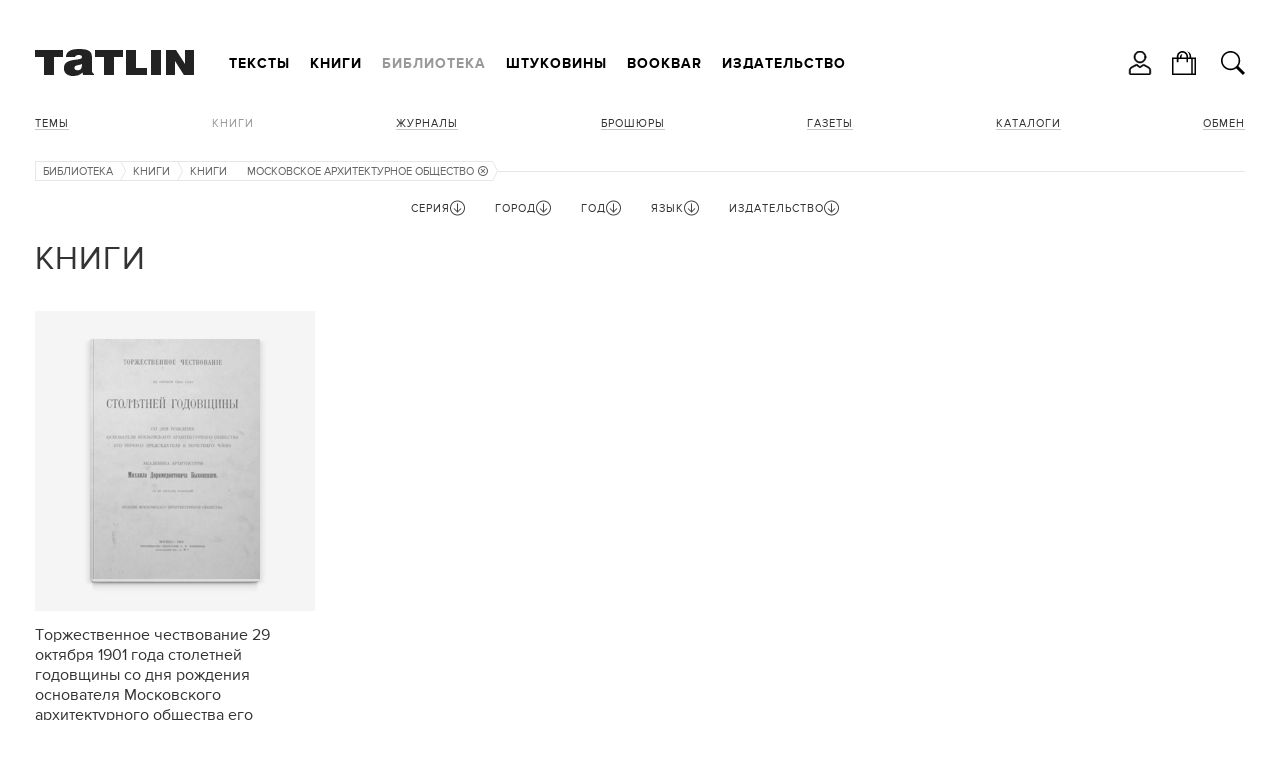

--- FILE ---
content_type: text/html; charset=utf-8
request_url: https://tatlin.ru/lib/knigi/izdatelstvo/2852
body_size: 31888
content:
<!DOCTYPE html SYSTEM "about:legacy-compat">
<html xmlns="http://www.w3.org/1999/xhtml" xmlns:xlink="http://www.w3.org/1999/xlink" class="noTouch" e-theme-uri="/themes/tatlin"><head><meta http-equiv="Content-Type" content="text/html; charset=utf-8">
<meta charset="utf-8" /><meta name="viewport" content="width=device-width, user-scalable=no, initial-scale=1" /><link rel="shortcut icon" href="/favicon.ico" type="image/png" /><title>Книги</title><meta name="yandex-verification" content="cf35d2067fb1eb41" /><script async="async" type="text/javascript" src="/images/i.svg.js?version=15579116468"></script><script async="async" type="text/javascript" src="/Site.js?version=15579116468"></script><script async="async" type="text/javascript" src="/js/page.js?version=15579116468"></script><style>
					body {
						visibility: hidden;
					}
					@media screen and (max-width: 939px) {
						.menuRow {
							display: none;
						}
					}
				</style><link rel="apple-touch-icon" href="/images/logo48.png" type="image/png" sizes="48x48" /><link rel="apple-touch-icon" href="/images/logo64.png" type="image/png" sizes="64x64" /><link rel="apple-touch-icon" href="/images/logo128.png" type="image/png" sizes="128x128" /><link rel="apple-touch-icon" href="/images/logo256.png" type="image/png" sizes="256x256" /><link rel="apple-touch-icon" href="/images/logo512.png" type="image/png" sizes="512x512" /><link rel="icon" href="/images/logo48.png" type="image/png" sizes="48x48" /><link rel="icon" href="/images/logo64.png" type="image/png" sizes="64x64" /><link rel="icon" href="/images/logo128.png" type="image/png" sizes="128x128" /><link rel="icon" href="/images/logo256.png" type="image/png" sizes="256x256" /><link rel="icon" href="/images/logo512.png" type="image/png" sizes="512x512" /><link rel="shortcut icon" href="/favicon.ico" type="image/png" /><link rel="manifest" href="/t.webmanifest" /><script>
if ('serviceWorker' in navigator) {
	navigator.serviceWorker.register('/sw.js')
		.then(function(registration) {
//registration.update();
//			console.log('Service worker зарегистрирован:', registration);
		})
		.catch(function(error) {
			console.log('Ошибка при регистрации service worker-а:', error);
		});
}
//			if (!self.sliderScroll) {
			function sliderScroll($e) {
				const i = Math.round($e.scrollLeft / $e.offsetWidth);
				$e.parentNode.querySelectorAll('.photosScroll-points-item').forEach(($e, idx) => {
					$e.classList.toggle('current', i === idx);
				});
			}
			function itemPhotosNext($e, $scroll, k) {
				if (k > 0) {
					$scroll.scrollLeft = $scroll.scrollLeft + $scroll.parentNode.offsetWidth;
				} else if (k < 0) {
					$scroll.scrollLeft = $scroll.scrollLeft - $scroll.parentNode.offsetWidth;
				}
				$scroll.parentNode.classList.toggle("begin", $scroll.scrollLeft === 0);
				$scroll.parentNode.classList.toggle("end", $scroll.scrollLeft + $scroll.parentNode.offsetWidth === $scroll.scrollWidth);
			}
//			}
			function showInnerPhotos($e, parentId, id) {
				$e.parentNode.querySelectorAll('.photosScroll-scroll-i').forEach(i => i.classList.remove('select'));
				$e.classList.add('select');
				document.querySelectorAll('.innerPhotos-parent' + parentId).forEach(i => i.style.display = 'none');
				document.querySelector('#innerPhotos' + id).style.display = '';
			}
			function showInnerText($e, parentId, id) {
				$e.parentNode.querySelectorAll('.photosScroll-scroll-i').forEach(i => i.classList.remove('select'));
				$e.classList.add('select');
				document.querySelectorAll('.innerText-parent' + parentId).forEach(i => i.style.display = 'none');
				document.querySelector('#innerText' + id).style.display = '';
			}
				</script></head><body class="page"><div class="body"><header><div class="width"><div class="headerFirst"><a class="logo" href="/"><svg><use xlink:href="#logo.svg"></use></svg></a><div class="menuRow"><nav class="mainMenu"><ul class="toMove" data1-to-move="#toArticlesMenu"><li id="toArticlesMenu-articles"><a href="/articles">Тексты</a></li><li id="toArticlesMenu-shop"><a href="/shop">Книги</a></li><li id="toArticlesMenu-lib"><a class="current" href="/lib">Библиотека</a></li><li id="toArticlesMenu-shtukoviny"><a href="/shtukoviny">Штуковины</a></li><li id="toArticlesMenu-"><a href="/shop/bookbar">Bookbar</a></li><li id="toArticlesMenu-about"><a href="/about">Издательство</a></li></ul></nav><div class="burgerMenu" onclick="this.classList.toggle('show', !this.classList.contains('show')); return false;"><a><svg><use xlink:href="#burger.svg"></use></svg></a><div class="burgerMenuPopup" onclick="arguments[0].cancelBubble = true;"><div class="burgerMenu-close" onclick="this.parentNode.parentNode.classList.toggle('show', !this.parentNode.parentNode.classList.contains('show')); return false;"><svg><use xlink:href="#close2.svg"></use></svg></div><nav><ul><li><a onclick="this.parentNode.classList.toggle('show', !this.parentNode.classList.contains('show')); return false;" href="/articles">Тексты</a><ul><li><a href="/articles">Все тексты</a></li><li><a href="/articles/arxitektura">Архитектура</a></li><li><a href="/articles/iskustvo">Искусство</a></li><li><a href="/articles/dizajn"> Дизайн</a></li><li><a href="/articles/sobytiya">События</a></li><li><a href="/articles/lyudi">Люди</a></li></ul></li><li><a onclick="this.parentNode.classList.toggle('show', !this.parentNode.classList.contains('show')); return false;" href="/shop">Книги</a><ul><li><a href="/shop">Все книги</a></li><li><a onclick="this.parentNode.classList.toggle('show', !this.parentNode.classList.contains('show')); return false;" href="/shop/books">Темы</a><ul><li><a href="/shop/books">Все Темы</a></li><li><a href="/shop/arxitektura">Архитектура</a></li><li><a href="/shop/dizajn_interera">Интерьер</a></li><li><a href="/shop/promyshlennyj_dizajn">Дизайн</a></li><li><a href="/shop/iskusstvo">Искусство</a></li><li><a href="/shop/fotografiya">Фотография </a></li><li><a href="/shop/gradostroitelstvo">Градостроительство</a></li><li><a href="/shop/stroitelstvo">Строительство</a></li><li><a href="/shop/gradostroitelstvo">Урбанистика</a></li></ul></li><li><a href="/shop/knigi">Книги</a></li><li><a onclick="this.parentNode.classList.toggle('show', !this.parentNode.classList.contains('show')); return false;" href="/shop/journal">Журналы</a><ul><li><a href="/shop/journal">Все Журналы</a></li><li><a href="/shop/tatlin_news">TATLIN News</a></li><li><a href="/shop/tatlin_mono">TATLIN Mono</a></li><li><a href="/shop/tatlin_plan">TATLIN Plan</a></li><li><a href="/shop/tatlin_zine">TATLIN Zine</a></li></ul></li><li><a href="/shop/raskraski">Раскраски</a></li><li><a href="/shop/plakaty">Плакаты</a></li><li><a href="/shop/putevoditeli">Путеводители</a></li><li><a href="/shop/otkritki">Открытки</a></li><li><a href="/shop/podarochnye_karty">Подарочные карты</a></li><li><a href="/shop/etatlin">eTATLIN</a></li></ul></li><li class="show"><a onclick="this.parentNode.classList.toggle('show', !this.parentNode.classList.contains('show')); return false;" href="/lib">Библиотека</a><ul><li><a href="/lib">Все книги</a></li><li><a onclick="this.parentNode.classList.toggle('show', !this.parentNode.classList.contains('show')); return false;" href="/lib/temy">Темы</a><ul><li><a href="/lib/temy">Все Темы</a></li><li><a href="/lib/arxitektura">Архитектура</a></li><li><a href="/lib/intrerer">Интерьер</a></li><li><a href="/lib/stroitelstvo">Строительство</a></li><li><a href="/lib/iskusstvo">Искусство</a></li><li><a href="/lib/fotografiya">Фотография </a></li><li><a href="/lib/urbanistika">Урбанистика</a></li></ul></li><li class="show"><a class="current">Книги</a></li><li><a href="/lib/zhurnaly">Журналы</a></li><li><a href="/lib/broshyury">Брошюры</a></li><li><a href="/lib/gazety">Газеты </a></li><li><a href="/lib/katalogi">Каталоги</a></li></ul></li><li><a onclick="this.parentNode.classList.toggle('show', !this.parentNode.classList.contains('show')); return false;" href="/shtukoviny">Штуковины</a><ul><li><a href="/shtukoviny">
									Все Штуковины</a></li><li><a onclick="this.parentNode.classList.toggle('show', !this.parentNode.classList.contains('show')); return false;" href="/shtukoviny/shtukoviny">Штуковины</a><ul><li><a href="/shtukoviny/shtukoviny">Все Штуковины</a></li><li><a href="/shtukoviny/magnity">Магниты</a></li><li><a href="/shtukoviny/karandashi">Карандаши</a></li><li><a href="/shtukoviny/bloknoty">Блокноты</a></li><li><a href="/shtukoviny/zakladki_knizhnye">Закладки</a></li><li><a href="/shtukoviny/otkrytki">Открытки</a></li><li><a href="/shtukoviny/lekala">Лекала</a></li><li><a href="/shtukoviny/zerkala">Зеркала</a></li><li><a href="/shtukoviny/sumki">Сумки</a></li><li><a href="/shtukoviny/statuetki">Статуэтки</a></li><li><a href="/shtukoviny/konstruktor">Конструктор</a></li><li><a href="/shtukoviny/raznoe">Разное</a></li></ul></li></ul></li><li><a href="/shop/bookbar">Bookbar</a></li><li><a onclick="this.parentNode.classList.toggle('show', !this.parentNode.classList.contains('show')); return false;" href="/about">Издательство</a><ul><li id="toArticlesMenu-about"><a href="/about">Издательство</a></li><li id="toArticlesMenu-contacts"><a href="/contacts">Контакты</a></li><li id="toArticlesMenu-howtobuy"><a href="/howtobuy">Магазины</a></li><li id="toArticlesMenu-delivery"><a href="/delivery">Доставка</a></li><li id="toArticlesMenu-opt"><a href="/opt">Оптовикам</a></li><li id="toArticlesMenu-bankovskie_rekvizity"><a href="/bankovskie_rekvizity">Реквизиты</a></li><li id="toArticlesMenu-politika_obrabotki_personalnyx_dannyx"><a href="/politika_obrabotki_personalnyx_dannyx">Политика</a></li><li id="toArticlesMenu-reg"><a href="/reg">Регистрация</a></li></ul></li></ul></nav></div></div></div></div><ul class="hButtons"><li class="icon"><a title="Кабинет" onclick="!window.Site || Site.showModal('/forms/auth.xml', true, this); return false;"><svg><use xlink:href="#user.svg"></use></svg></a></li><li class="icon"><a href="/order"><svg><use xlink:href="#bag.svg"></use></svg><span class="count orderAmount"></span></a></li><li class="icon"><a class="searchButton" onclick="!window.Site || Site.showModal('/forms/search.xml', true, this, undefined, () =&gt; {setTimeout(`document.querySelector('#modal-searchInput').focus();`, 100);}); return false;"><svg><use xlink:href="#search.svg"></use></svg></a></li></ul></div></header><div class="width"><div class="header"><nav class="articlesMenu"><ul class="toMove" data1-to-move="#toArticlesMenu-lib"><li><a onclick="this.parentNode.classList.toggle('show', !this.parentNode.classList.contains('show')); return false;" href="/lib/temy">Темы</a><ul><li><a href="/lib/arxitektura">Архитектура</a></li><li><a href="/lib/intrerer">Интерьер</a></li><li><a href="/lib/stroitelstvo">Строительство</a></li><li><a href="/lib/iskusstvo">Искусство</a></li><li><a href="/lib/fotografiya">Фотография </a></li><li><a href="/lib/urbanistika">Урбанистика</a></li></ul></li><li class="show"><a class="current">Книги</a></li><li><a href="/lib/zhurnaly">Журналы</a></li><li><a href="/lib/broshyury">Брошюры</a></li><li><a href="/lib/gazety">Газеты </a></li><li><a href="/lib/katalogi">Каталоги</a></li><li><a href="/exchange">Обмен</a></li></ul></nav></div><main><nav class="path"><ul><li><a href="/lib">Библиотека</a><svg><use xlink:href="#path.svg"></use></svg></li><li><a>Книги</a><svg><use xlink:href="#path.svg"></use></svg></li><li><a href="/lib/knigi">Книги</a><svg><use xlink:href="#path-arrow.svg"></use></svg></li><li title="Издательство"><a href="/lib/knigi">Московское архитектурное общество<svg class="remove"><use xlink:href="#exit.svg"></use></svg></a><svg><use xlink:href="#path.svg"></use></svg></li></ul></nav><div class="filter_row"><form id="filterForm" action="/lib/knigi" class="filter" onsubmit="!window.Site || Site.filterSubmit(); return false;"><div id="filter2" class="fieldset hide"><div class="filterParamsTitle filterParamsTitleHidable" onclick="this.parentNode.className = this.parentNode.className == 'fieldset hide' ? 'fieldset show' : 'fieldset hide'; return false;"><span>Серия</span><svg class="up"><use xlink:href="#up.svg"></use></svg><svg class="down"><use xlink:href="#down.svg"></use></svg></div><ul class="w14 list filterParamsCnt"><li class="checked"><div class="check" e-id="filter_param2_all" e-onchange="!window.Site || Site.checkParam(this, 2);" style="display: none;">1</div><a href="/lib/knigi" onclick="!window.Site || Site.checkParam(this, 2, 'all'); return false;">Все</a></li><li e-value="2337" class=" disabled"><div class="check" e-id="filter_param2_2337" e-name="seriya" e-onchange="!window.Site || Site.checkParam(this, 2);" style="display: none;" e-disabled=""></div><a href="/lib/knigi/seriya/2337" onclick="!window.Site || Site.checkParam(this, 2, 2337); return false;">Cтроительство и архитектура</a></li><li e-value="4104" class=" disabled"><div class="check" e-id="filter_param2_4104" e-name="seriya" e-onchange="!window.Site || Site.checkParam(this, 2);" style="display: none;" e-disabled=""></div><a href="/lib/knigi/seriya/4104" onclick="!window.Site || Site.checkParam(this, 2, 4104); return false;">Археология СССР</a></li><li e-value="4462" class=" disabled"><div class="check" e-id="filter_param2_4462" e-name="seriya" e-onchange="!window.Site || Site.checkParam(this, 2);" style="display: none;" e-disabled=""></div><a href="/lib/knigi/seriya/4462" onclick="!window.Site || Site.checkParam(this, 2, 4462); return false;">Архитектору-проектировщику</a></li><li e-value="arxitektura_gorodov_sssr" class=" disabled"><div class="check" e-id="filter_param2_986" e-name="seriya" e-onchange="!window.Site || Site.checkParam(this, 2);" style="display: none;" e-disabled=""></div><a href="/lib/knigi/seriya/arxitektura_gorodov_sssr" onclick="!window.Site || Site.checkParam(this, 2, 986); return false;">Архитектура городов СССР</a></li><li e-value="3366" class=" disabled"><div class="check" e-id="filter_param2_3366" e-name="seriya" e-onchange="!window.Site || Site.checkParam(this, 2);" style="display: none;" e-disabled=""></div><a href="/lib/knigi/seriya/3366" onclick="!window.Site || Site.checkParam(this, 2, 3366); return false;">Архитектура Запада</a></li><li e-value="2444" class=" disabled"><div class="check" e-id="filter_param2_2444" e-name="seriya" e-onchange="!window.Site || Site.checkParam(this, 2);" style="display: none;" e-disabled=""></div><a href="/lib/knigi/seriya/2444" onclick="!window.Site || Site.checkParam(this, 2, 2444); return false;">Архитектура зарубежных стран</a></li><li e-value="arxitektura_moskvy" class=" disabled"><div class="check" e-id="filter_param2_1188" e-name="seriya" e-onchange="!window.Site || Site.checkParam(this, 2);" style="display: none;" e-disabled=""></div><a href="/lib/knigi/seriya/arxitektura_moskvy" onclick="!window.Site || Site.checkParam(this, 2, 1188); return false;">Архитектура Москвы</a></li><li e-value="arxitektura_sovetskix_obshhestvennyx_sooruzhenij" class=" disabled"><div class="check" e-id="filter_param2_1266" e-name="seriya" e-onchange="!window.Site || Site.checkParam(this, 2);" style="display: none;" e-disabled=""></div><a href="/lib/knigi/seriya/arxitektura_sovetskix_obshhestvennyx_sooruzhenij" onclick="!window.Site || Site.checkParam(this, 2, 1266); return false;">Архитектура советских общественных сооружений</a></li><li e-value="arxitektura_strany_sovetov" class=" disabled"><div class="check" e-id="filter_param2_968" e-name="seriya" e-onchange="!window.Site || Site.checkParam(this, 2);" style="display: none;" e-disabled=""></div><a href="/lib/knigi/seriya/arxitektura_strany_sovetov" onclick="!window.Site || Site.checkParam(this, 2, 968); return false;">Архитектура страны советов</a></li><li e-value="4610" class=" disabled"><div class="check" e-id="filter_param2_4610" e-name="seriya" e-onchange="!window.Site || Site.checkParam(this, 2);" style="display: none;" e-disabled=""></div><a href="/lib/knigi/seriya/4610" onclick="!window.Site || Site.checkParam(this, 2, 4610); return false;">Архитектурные памятники древних русских городов</a></li><li e-value="aeroporty_regionov" class=" disabled"><div class="check" e-id="filter_param2_1135" e-name="seriya" e-onchange="!window.Site || Site.checkParam(this, 2);" style="display: none;" e-disabled=""></div><a href="/lib/knigi/seriya/aeroporty_regionov" onclick="!window.Site || Site.checkParam(this, 2, 1135); return false;">Аэропорты регионов</a></li><li e-value="2383" class=" disabled"><div class="check" e-id="filter_param2_2383" e-name="seriya" e-onchange="!window.Site || Site.checkParam(this, 2);" style="display: none;" e-disabled=""></div><a href="/lib/knigi/seriya/2383" onclick="!window.Site || Site.checkParam(this, 2, 2383); return false;">Библиотека по американскому и европейскому строительству</a></li><li e-value="2256" class=" disabled"><div class="check" e-id="filter_param2_2256" e-name="seriya" e-onchange="!window.Site || Site.checkParam(this, 2);" style="display: none;" e-disabled=""></div><a href="/lib/knigi/seriya/2256" onclick="!window.Site || Site.checkParam(this, 2, 2256); return false;">Библиотека пролетарского туриста</a></li><li e-value="4236" class=" disabled"><div class="check" e-id="filter_param2_4236" e-name="seriya" e-onchange="!window.Site || Site.checkParam(this, 2);" style="display: none;" e-disabled=""></div><a href="/lib/knigi/seriya/4236" onclick="!window.Site || Site.checkParam(this, 2, 4236); return false;">Библиотека светотехника</a></li><li e-value="2846" class=" disabled"><div class="check" e-id="filter_param2_2846" e-name="seriya" e-onchange="!window.Site || Site.checkParam(this, 2);" style="display: none;" e-disabled=""></div><a href="/lib/knigi/seriya/2846" onclick="!window.Site || Site.checkParam(this, 2, 2846); return false;">Библиотека сельского хозяина</a></li><li e-value="4523" class=" disabled"><div class="check" e-id="filter_param2_4523" e-name="seriya" e-onchange="!window.Site || Site.checkParam(this, 2);" style="display: none;" e-disabled=""></div><a href="/lib/knigi/seriya/4523" onclick="!window.Site || Site.checkParam(this, 2, 4523); return false;">Библиотека электромонтера</a></li><li e-value="2400" class=" disabled"><div class="check" e-id="filter_param2_2400" e-name="seriya" e-onchange="!window.Site || Site.checkParam(this, 2);" style="display: none;" e-disabled=""></div><a href="/lib/knigi/seriya/2400" onclick="!window.Site || Site.checkParam(this, 2, 2400); return false;">Волго-Донская водная магистраль</a></li><li e-value="2685" class=" disabled"><div class="check" e-id="filter_param2_2685" e-name="seriya" e-onchange="!window.Site || Site.checkParam(this, 2);" style="display: none;" e-disabled=""></div><a href="/lib/knigi/seriya/2685" onclick="!window.Site || Site.checkParam(this, 2, 2685); return false;">Воспитаем здоровую молодежь</a></li><li e-value="goroda_i_strany" class=" disabled"><div class="check" e-id="filter_param2_1112" e-name="seriya" e-onchange="!window.Site || Site.checkParam(this, 2);" style="display: none;" e-disabled=""></div><a href="/lib/knigi/seriya/goroda_i_strany" onclick="!window.Site || Site.checkParam(this, 2, 1112); return false;">Города и страны</a></li><li e-value="4573" class=" disabled"><div class="check" e-id="filter_param2_4573" e-name="seriya" e-onchange="!window.Site || Site.checkParam(this, 2);" style="display: none;" e-disabled=""></div><a href="/lib/knigi/seriya/4573" onclick="!window.Site || Site.checkParam(this, 2, 4573); return false;">Города СССР</a></li><li e-value="4183" class=" disabled"><div class="check" e-id="filter_param2_4183" e-name="seriya" e-onchange="!window.Site || Site.checkParam(this, 2);" style="display: none;" e-disabled=""></div><a href="/lib/knigi/seriya/4183" onclick="!window.Site || Site.checkParam(this, 2, 4183); return false;">Дороги к прекрасному</a></li><li e-value="4069" class=" disabled"><div class="check" e-id="filter_param2_4069" e-name="seriya" e-onchange="!window.Site || Site.checkParam(this, 2);" style="display: none;" e-disabled=""></div><a href="/lib/knigi/seriya/4069" onclick="!window.Site || Site.checkParam(this, 2, 4069); return false;">Зодчие нашего города</a></li><li e-value="iz_arxiva_russkogo_avangarda" class=" disabled"><div class="check" e-id="filter_param2_772" e-name="seriya" e-onchange="!window.Site || Site.checkParam(this, 2);" style="display: none;" e-disabled=""></div><a href="/lib/knigi/seriya/iz_arxiva_russkogo_avangarda" onclick="!window.Site || Site.checkParam(this, 2, 772); return false;">Из архива русского авангарда</a></li><li e-value="4388" class=" disabled"><div class="check" e-id="filter_param2_4388" e-name="seriya" e-onchange="!window.Site || Site.checkParam(this, 2);" style="display: none;" e-disabled=""></div><a href="/lib/knigi/seriya/4388" onclick="!window.Site || Site.checkParam(this, 2, 4388); return false;">Искусство и культура Древнего мира</a></li><li e-value="4543" class=" disabled"><div class="check" e-id="filter_param2_4543" e-name="seriya" e-onchange="!window.Site || Site.checkParam(this, 2);" style="display: none;" e-disabled=""></div><a href="/lib/knigi/seriya/4543" onclick="!window.Site || Site.checkParam(this, 2, 4543); return false;">Искусство стран и народов мира</a></li><li e-value="4538" class=" disabled"><div class="check" e-id="filter_param2_4538" e-name="seriya" e-onchange="!window.Site || Site.checkParam(this, 2);" style="display: none;" e-disabled=""></div><a href="/lib/knigi/seriya/4538" onclick="!window.Site || Site.checkParam(this, 2, 4538); return false;">История искусства Древнего Востока</a></li><li e-value="klassiki_teorii_arxitektury" class=" disabled"><div class="check" e-id="filter_param2_1011" e-name="seriya" e-onchange="!window.Site || Site.checkParam(this, 2);" style="display: none;" e-disabled=""></div><a href="/lib/knigi/seriya/klassiki_teorii_arxitektury" onclick="!window.Site || Site.checkParam(this, 2, 1011); return false;">Классики теории архитектуры</a></li><li e-value="4089" class=" disabled"><div class="check" e-id="filter_param2_4089" e-name="seriya" e-onchange="!window.Site || Site.checkParam(this, 2);" style="display: none;" e-disabled=""></div><a href="/lib/knigi/seriya/4089" onclick="!window.Site || Site.checkParam(this, 2, 4089); return false;">Малая история искусств</a></li><li e-value="mastera_arxitektury" class=" disabled"><div class="check" e-id="filter_param2_808" e-name="seriya" e-onchange="!window.Site || Site.checkParam(this, 2);" style="display: none;" e-disabled=""></div><a href="/lib/knigi/seriya/mastera_arxitektury" onclick="!window.Site || Site.checkParam(this, 2, 808); return false;">Мастера архитектуры</a></li><li e-value="3513" class=" disabled"><div class="check" e-id="filter_param2_3513" e-name="seriya" e-onchange="!window.Site || Site.checkParam(this, 2);" style="display: none;" e-disabled=""></div><a href="/lib/knigi/seriya/3513" onclick="!window.Site || Site.checkParam(this, 2, 3513); return false;">Мастера советского искусства</a></li><li e-value="3509" class=" disabled"><div class="check" e-id="filter_param2_3509" e-name="seriya" e-onchange="!window.Site || Site.checkParam(this, 2);" style="display: none;" e-disabled=""></div><a href="/lib/knigi/seriya/3509" onclick="!window.Site || Site.checkParam(this, 2, 3509); return false;">Мастера советской архитектуры</a></li><li e-value="material_v_arxitekture" class=" disabled"><div class="check" e-id="filter_param2_1341" e-name="seriya" e-onchange="!window.Site || Site.checkParam(this, 2);" style="display: none;" e-disabled=""></div><a href="/lib/knigi/seriya/material_v_arxitekture" onclick="!window.Site || Site.checkParam(this, 2, 1341); return false;">Материал в архитектуре</a></li><li e-value="4238" class=" disabled"><div class="check" e-id="filter_param2_4238" e-name="seriya" e-onchange="!window.Site || Site.checkParam(this, 2);" style="display: none;" e-disabled=""></div><a href="/lib/knigi/seriya/4238" onclick="!window.Site || Site.checkParam(this, 2, 4238); return false;">Мир науки в изобразительном искусстве</a></li><li e-value="4585" class=" disabled"><div class="check" e-id="filter_param2_4585" e-name="seriya" e-onchange="!window.Site || Site.checkParam(this, 2);" style="display: none;" e-disabled=""></div><a href="/lib/knigi/seriya/4585" onclick="!window.Site || Site.checkParam(this, 2, 4585); return false;">Мир художника</a></li><li e-value="narodnye_arxitektory_sssr" class=" disabled"><div class="check" e-id="filter_param2_1111" e-name="seriya" e-onchange="!window.Site || Site.checkParam(this, 2);" style="display: none;" e-disabled=""></div><a href="/lib/knigi/seriya/narodnye_arxitektory_sssr" onclick="!window.Site || Site.checkParam(this, 2, 1111); return false;">Народные архитекторы СССР</a></li><li e-value="2070" class=" disabled"><div class="check" e-id="filter_param2_2070" e-name="seriya" e-onchange="!window.Site || Site.checkParam(this, 2);" style="display: none;" e-disabled=""></div><a href="/lib/knigi/seriya/2070" onclick="!window.Site || Site.checkParam(this, 2, 2070); return false;">Новые сооружения советской архитектуры</a></li><li e-value="4086" class=" disabled"><div class="check" e-id="filter_param2_4086" e-name="seriya" e-onchange="!window.Site || Site.checkParam(this, 2);" style="display: none;" e-disabled=""></div><a href="/lib/knigi/seriya/4086" onclick="!window.Site || Site.checkParam(this, 2, 4086); return false;">Опыт советской архитектуры</a></li><li e-value="4533" class=" disabled"><div class="check" e-id="filter_param2_4533" e-name="seriya" e-onchange="!window.Site || Site.checkParam(this, 2);" style="display: none;" e-disabled=""></div><a href="/lib/knigi/seriya/4533" onclick="!window.Site || Site.checkParam(this, 2, 4533); return false;">Очерки истории и теории изобразительных искусств</a></li><li e-value="4237" class=" disabled"><div class="check" e-id="filter_param2_4237" e-name="seriya" e-onchange="!window.Site || Site.checkParam(this, 2);" style="display: none;" e-disabled=""></div><a href="/lib/knigi/seriya/4237" onclick="!window.Site || Site.checkParam(this, 2, 4237); return false;">Памятники городов России</a></li><li e-value="4549" class=" disabled"><div class="check" e-id="filter_param2_4549" e-name="seriya" e-onchange="!window.Site || Site.checkParam(this, 2);" style="display: none;" e-disabled=""></div><a href="/lib/knigi/seriya/4549" onclick="!window.Site || Site.checkParam(this, 2, 4549); return false;">Памятники мирового искусства</a></li><li e-value="4109" class=" disabled"><div class="check" e-id="filter_param2_4109" e-name="seriya" e-onchange="!window.Site || Site.checkParam(this, 2);" style="display: none;" e-disabled=""></div><a href="/lib/knigi/seriya/4109" onclick="!window.Site || Site.checkParam(this, 2, 4109); return false;">Памятники русской архитектуры</a></li><li e-value="2068" class=" disabled"><div class="check" e-id="filter_param2_2068" e-name="seriya" e-onchange="!window.Site || Site.checkParam(this, 2);" style="display: none;" e-disabled=""></div><a href="/lib/knigi/seriya/2068" onclick="!window.Site || Site.checkParam(this, 2, 2068); return false;">Планировка городов</a></li><li e-value="2460" class=" disabled"><div class="check" e-id="filter_param2_2460" e-name="seriya" e-onchange="!window.Site || Site.checkParam(this, 2);" style="display: none;" e-disabled=""></div><a href="/lib/knigi/seriya/2460" onclick="!window.Site || Site.checkParam(this, 2, 2460); return false;">По родному краю</a></li><li e-value="2600" class=" disabled"><div class="check" e-id="filter_param2_2600" e-name="seriya" e-onchange="!window.Site || Site.checkParam(this, 2);" style="display: none;" e-disabled=""></div><a href="/lib/knigi/seriya/2600" onclick="!window.Site || Site.checkParam(this, 2, 2600); return false;">Показательные стройки транспорта</a></li><li e-value="praktika_sovetskogo_gradostroitelstva" class=" disabled"><div class="check" e-id="filter_param2_1245" e-name="seriya" e-onchange="!window.Site || Site.checkParam(this, 2);" style="display: none;" e-disabled=""></div><a href="/lib/knigi/seriya/praktika_sovetskogo_gradostroitelstva" onclick="!window.Site || Site.checkParam(this, 2, 1245); return false;">Практика советского градостроительства</a></li><li e-value="publikaciya_odnogo_pamyatnika" class=" disabled"><div class="check" e-id="filter_param2_2620" e-name="seriya" e-onchange="!window.Site || Site.checkParam(this, 2);" style="display: none;" e-disabled=""></div><a href="/lib/knigi/seriya/publikaciya_odnogo_pamyatnika" onclick="!window.Site || Site.checkParam(this, 2, 2620); return false;">Публикация одного памятника</a></li><li e-value="putevoditel" class=" disabled"><div class="check" e-id="filter_param2_1166" e-name="seriya" e-onchange="!window.Site || Site.checkParam(this, 2);" style="display: none;" e-disabled=""></div><a href="/lib/knigi/seriya/putevoditel" onclick="!window.Site || Site.checkParam(this, 2, 1166); return false;">Путеводители</a></li><li e-value="sovetskaya_arxitektura" class=" disabled"><div class="check" e-id="filter_param2_871" e-name="seriya" e-onchange="!window.Site || Site.checkParam(this, 2);" style="display: none;" e-disabled=""></div><a href="/lib/knigi/seriya/sovetskaya_arxitektura" onclick="!window.Site || Site.checkParam(this, 2, 871); return false;">Советская архитектура</a></li><li e-value="2905" class=" disabled"><div class="check" e-id="filter_param2_2905" e-name="seriya" e-onchange="!window.Site || Site.checkParam(this, 2);" style="display: none;" e-disabled=""></div><a href="/lib/knigi/seriya/2905" onclick="!window.Site || Site.checkParam(this, 2, 2905); return false;">Советские художники</a></li><li e-value="4137" class=" disabled"><div class="check" e-id="filter_param2_4137" e-name="seriya" e-onchange="!window.Site || Site.checkParam(this, 2);" style="display: none;" e-disabled=""></div><a href="/lib/knigi/seriya/4137" onclick="!window.Site || Site.checkParam(this, 2, 4137); return false;">Сокровища зодчества народов СССР</a></li><li e-value="2621" class=" disabled"><div class="check" e-id="filter_param2_2621" e-name="seriya" e-onchange="!window.Site || Site.checkParam(this, 2);" style="display: none;" e-disabled=""></div><a href="/lib/knigi/seriya/2621" onclick="!window.Site || Site.checkParam(this, 2, 2621); return false;">Сокровища русского зодчества</a></li><li e-value="4131" class=" disabled"><div class="check" e-id="filter_param2_4131" e-name="seriya" e-onchange="!window.Site || Site.checkParam(this, 2);" style="display: none;" e-disabled=""></div><a href="/lib/knigi/seriya/4131" onclick="!window.Site || Site.checkParam(this, 2, 4131); return false;">Специальность «Архитектура»</a></li><li e-value="4708" class=" disabled"><div class="check" e-id="filter_param2_4708" e-name="seriya" e-onchange="!window.Site || Site.checkParam(this, 2);" style="display: none;" e-disabled=""></div><a href="/lib/knigi/seriya/4708" onclick="!window.Site || Site.checkParam(this, 2, 4708); return false;">Справочние электромонтажника</a></li><li e-value="spravochnik_arxitektora" class=" disabled"><div class="check" e-id="filter_param2_989" e-name="seriya" e-onchange="!window.Site || Site.checkParam(this, 2);" style="display: none;" e-disabled=""></div><a href="/lib/knigi/seriya/spravochnik_arxitektora" onclick="!window.Site || Site.checkParam(this, 2, 989); return false;">Справочник архитектора</a></li><li e-value="4732" class=" disabled"><div class="check" e-id="filter_param2_4732" e-name="seriya" e-onchange="!window.Site || Site.checkParam(this, 2);" style="display: none;" e-disabled=""></div><a href="/lib/knigi/seriya/4732" onclick="!window.Site || Site.checkParam(this, 2, 4732); return false;">Справочник рабочего</a></li><li e-value="4528" class=" disabled"><div class="check" e-id="filter_param2_4528" e-name="seriya" e-onchange="!window.Site || Site.checkParam(this, 2);" style="display: none;" e-disabled=""></div><a href="/lib/knigi/seriya/4528" onclick="!window.Site || Site.checkParam(this, 2, 4528); return false;">Справочник строителя</a></li><li e-value="4175" class=" disabled"><div class="check" e-id="filter_param2_4175" e-name="seriya" e-onchange="!window.Site || Site.checkParam(this, 2);" style="display: none;" e-disabled=""></div><a href="/lib/knigi/seriya/4175" onclick="!window.Site || Site.checkParam(this, 2, 4175); return false;">Творческая трибуна архитектора</a></li><li e-value="4083" class=" disabled"><div class="check" e-id="filter_param2_4083" e-name="seriya" e-onchange="!window.Site || Site.checkParam(this, 2);" style="display: none;" e-disabled=""></div><a href="/lib/knigi/seriya/4083" onclick="!window.Site || Site.checkParam(this, 2, 4083); return false;">Туристу о Ленинграде</a></li><li e-value="2365" class=" disabled"><div class="check" e-id="filter_param2_2365" e-name="seriya" e-onchange="!window.Site || Site.checkParam(this, 2);" style="display: none;" e-disabled=""></div><a href="/lib/knigi/seriya/2365" onclick="!window.Site || Site.checkParam(this, 2, 2365); return false;">Человек и окружающая среда</a></li><li e-value="2227" class=" disabled"><div class="check" e-id="filter_param2_2227" e-name="seriya" e-onchange="!window.Site || Site.checkParam(this, 2);" style="display: none;" e-disabled=""></div><a href="/lib/knigi/seriya/2227" onclick="!window.Site || Site.checkParam(this, 2, 2227); return false;">Человек и окружающий мир</a></li><li e-value="4422" class=" disabled"><div class="check" e-id="filter_param2_4422" e-name="seriya" e-onchange="!window.Site || Site.checkParam(this, 2);" style="display: none;" e-disabled=""></div><a href="/lib/knigi/seriya/4422" onclick="!window.Site || Site.checkParam(this, 2, 4422); return false;">Школа современного строителя</a></li><li e-value="4582" class=" disabled"><div class="check" e-id="filter_param2_4582" e-name="seriya" e-onchange="!window.Site || Site.checkParam(this, 2);" style="display: none;" e-disabled=""></div><a href="/lib/knigi/seriya/4582" onclick="!window.Site || Site.checkParam(this, 2, 4582); return false;">Школа художника-оформителя</a></li></ul></div><div id="filter12" class="fieldset hide"><div class="filterParamsTitle filterParamsTitleHidable" onclick="this.parentNode.className = this.parentNode.className == 'fieldset hide' ? 'fieldset show' : 'fieldset hide'; return false;"><span>Город</span><svg class="up"><use xlink:href="#up.svg"></use></svg><svg class="down"><use xlink:href="#down.svg"></use></svg></div><ul class="w14 list filterParamsCnt"><li class="checked"><div class="check" e-id="filter_param12_all" e-onchange="!window.Site || Site.checkParam(this, 12);" style="display: none;">1</div><a href="/lib/knigi" onclick="!window.Site || Site.checkParam(this, 12, 'all'); return false;">Любой</a></li><li e-value="3510" class=" disabled"><div class="check" e-id="filter_param12_3510" e-name="gorod" e-onchange="!window.Site || Site.checkParam(this, 12);" style="display: none;" e-disabled=""></div><a href="/lib/knigi/gorod/3510" onclick="!window.Site || Site.checkParam(this, 12, 3510); return false;">1875</a></li><li e-value="2887" class=" disabled"><div class="check" e-id="filter_param12_2887" e-name="gorod" e-onchange="!window.Site || Site.checkParam(this, 12);" style="display: none;" e-disabled=""></div><a href="/lib/knigi/gorod/2887" onclick="!window.Site || Site.checkParam(this, 12, 2887); return false;">1913</a></li><li e-value="2485" class=" disabled"><div class="check" e-id="filter_param12_2485" e-name="gorod" e-onchange="!window.Site || Site.checkParam(this, 12);" style="display: none;" e-disabled=""></div><a href="/lib/knigi/gorod/2485" onclick="!window.Site || Site.checkParam(this, 12, 2485); return false;">1929</a></li><li e-value="2837" class=" disabled"><div class="check" e-id="filter_param12_2837" e-name="gorod" e-onchange="!window.Site || Site.checkParam(this, 12);" style="display: none;" e-disabled=""></div><a href="/lib/knigi/gorod/2837" onclick="!window.Site || Site.checkParam(this, 12, 2837); return false;">1937</a></li><li e-value="3368" class=" disabled"><div class="check" e-id="filter_param12_3368" e-name="gorod" e-onchange="!window.Site || Site.checkParam(this, 12);" style="display: none;" e-disabled=""></div><a href="/lib/knigi/gorod/3368" onclick="!window.Site || Site.checkParam(this, 12, 3368); return false;">1940</a></li><li e-value="4087" class=" disabled"><div class="check" e-id="filter_param12_4087" e-name="gorod" e-onchange="!window.Site || Site.checkParam(this, 12);" style="display: none;" e-disabled=""></div><a href="/lib/knigi/gorod/4087" onclick="!window.Site || Site.checkParam(this, 12, 4087); return false;">973</a></li><li e-value="4158" class=" disabled"><div class="check" e-id="filter_param12_4158" e-name="gorod" e-onchange="!window.Site || Site.checkParam(this, 12);" style="display: none;" e-disabled=""></div><a href="/lib/knigi/gorod/4158" onclick="!window.Site || Site.checkParam(this, 12, 4158); return false;">Алма-Ата</a></li><li e-value="3423" class=" disabled"><div class="check" e-id="filter_param12_3423" e-name="gorod" e-onchange="!window.Site || Site.checkParam(this, 12);" style="display: none;" e-disabled=""></div><a href="/lib/knigi/gorod/3423" onclick="!window.Site || Site.checkParam(this, 12, 3423); return false;">Архангельск</a></li><li e-value="3627" class=" disabled"><div class="check" e-id="filter_param12_3627" e-name="gorod" e-onchange="!window.Site || Site.checkParam(this, 12);" style="display: none;" e-disabled=""></div><a href="/lib/knigi/gorod/3627" onclick="!window.Site || Site.checkParam(this, 12, 3627); return false;">Астрахань</a></li><li e-value="2941" class=" disabled"><div class="check" e-id="filter_param12_2941" e-name="gorod" e-onchange="!window.Site || Site.checkParam(this, 12);" style="display: none;" e-disabled=""></div><a href="/lib/knigi/gorod/2941" onclick="!window.Site || Site.checkParam(this, 12, 2941); return false;">Баку</a></li><li e-value="berlin" class=" disabled"><div class="check" e-id="filter_param12_506" e-name="gorod" e-onchange="!window.Site || Site.checkParam(this, 12);" style="display: none;" e-disabled=""></div><a href="/lib/knigi/gorod/berlin" onclick="!window.Site || Site.checkParam(this, 12, 506); return false;">Берлин</a></li><li e-value="2922" class=" disabled"><div class="check" e-id="filter_param12_2922" e-name="gorod" e-onchange="!window.Site || Site.checkParam(this, 12);" style="display: none;" e-disabled=""></div><a href="/lib/knigi/gorod/2922" onclick="!window.Site || Site.checkParam(this, 12, 2922); return false;">Бостон</a></li><li e-value="2048" class=" disabled"><div class="check" e-id="filter_param12_2048" e-name="gorod" e-onchange="!window.Site || Site.checkParam(this, 12);" style="display: none;" e-disabled=""></div><a href="/lib/knigi/gorod/2048" onclick="!window.Site || Site.checkParam(this, 12, 2048); return false;">Братислава</a></li><li e-value="2477" class=" disabled"><div class="check" e-id="filter_param12_2477" e-name="gorod" e-onchange="!window.Site || Site.checkParam(this, 12);" style="display: none;" e-disabled=""></div><a href="/lib/knigi/gorod/2477" onclick="!window.Site || Site.checkParam(this, 12, 2477); return false;">Брянск</a></li><li e-value="4176" class=" disabled"><div class="check" e-id="filter_param12_4176" e-name="gorod" e-onchange="!window.Site || Site.checkParam(this, 12);" style="display: none;" e-disabled=""></div><a href="/lib/knigi/gorod/4176" onclick="!window.Site || Site.checkParam(this, 12, 4176); return false;">Бухарест</a></li><li e-value="917" class=" disabled"><div class="check" e-id="filter_param12_917" e-name="gorod" e-onchange="!window.Site || Site.checkParam(this, 12);" style="display: none;" e-disabled=""></div><a href="/lib/knigi/gorod/917" onclick="!window.Site || Site.checkParam(this, 12, 917); return false;">Варшава</a></li><li e-value="3588" class=" disabled"><div class="check" e-id="filter_param12_3588" e-name="gorod" e-onchange="!window.Site || Site.checkParam(this, 12);" style="display: none;" e-disabled=""></div><a href="/lib/knigi/gorod/3588" onclick="!window.Site || Site.checkParam(this, 12, 3588); return false;">Вильна</a></li><li e-value="1255" class=" disabled"><div class="check" e-id="filter_param12_1255" e-name="gorod" e-onchange="!window.Site || Site.checkParam(this, 12);" style="display: none;" e-disabled=""></div><a href="/lib/knigi/gorod/1255" onclick="!window.Site || Site.checkParam(this, 12, 1255); return false;">Вильнюс</a></li><li e-value="vitebsk" class=" disabled"><div class="check" e-id="filter_param12_1649" e-name="gorod" e-onchange="!window.Site || Site.checkParam(this, 12);" style="display: none;" e-disabled=""></div><a href="/lib/knigi/gorod/vitebsk" onclick="!window.Site || Site.checkParam(this, 12, 1649); return false;">Витебск</a></li><li e-value="3422" class=" disabled"><div class="check" e-id="filter_param12_3422" e-name="gorod" e-onchange="!window.Site || Site.checkParam(this, 12);" style="display: none;" e-disabled=""></div><a href="/lib/knigi/gorod/3422" onclick="!window.Site || Site.checkParam(this, 12, 3422); return false;">Владивосток</a></li><li e-value="2768" class=" disabled"><div class="check" e-id="filter_param12_2768" e-name="gorod" e-onchange="!window.Site || Site.checkParam(this, 12);" style="display: none;" e-disabled=""></div><a href="/lib/knigi/gorod/2768" onclick="!window.Site || Site.checkParam(this, 12, 2768); return false;">Владимир</a></li><li e-value="2793" class=" disabled"><div class="check" e-id="filter_param12_2793" e-name="gorod" e-onchange="!window.Site || Site.checkParam(this, 12);" style="display: none;" e-disabled=""></div><a href="/lib/knigi/gorod/2793" onclick="!window.Site || Site.checkParam(this, 12, 2793); return false;">Владимир-на-Клязьме</a></li><li e-value="987" class=" disabled"><div class="check" e-id="filter_param12_987" e-name="gorod" e-onchange="!window.Site || Site.checkParam(this, 12);" style="display: none;" e-disabled=""></div><a href="/lib/knigi/gorod/987" onclick="!window.Site || Site.checkParam(this, 12, 987); return false;">Волгоград</a></li><li e-value="2474" class=" disabled"><div class="check" e-id="filter_param12_2474" e-name="gorod" e-onchange="!window.Site || Site.checkParam(this, 12);" style="display: none;" e-disabled=""></div><a href="/lib/knigi/gorod/2474" onclick="!window.Site || Site.checkParam(this, 12, 2474); return false;">Вологда</a></li><li e-value="2861" class=" disabled"><div class="check" e-id="filter_param12_2861" e-name="gorod" e-onchange="!window.Site || Site.checkParam(this, 12);" style="display: none;" e-disabled=""></div><a href="/lib/knigi/gorod/2861" onclick="!window.Site || Site.checkParam(this, 12, 2861); return false;">Воронеж</a></li><li e-value="2832" class=" disabled"><div class="check" e-id="filter_param12_2832" e-name="gorod" e-onchange="!window.Site || Site.checkParam(this, 12);" style="display: none;" e-disabled=""></div><a href="/lib/knigi/gorod/2832" onclick="!window.Site || Site.checkParam(this, 12, 2832); return false;">Вятка</a></li><li e-value="4105" class=" disabled"><div class="check" e-id="filter_param12_4105" e-name="gorod" e-onchange="!window.Site || Site.checkParam(this, 12);" style="display: none;" e-disabled=""></div><a href="/lib/knigi/gorod/4105" onclick="!window.Site || Site.checkParam(this, 12, 4105); return false;">Горький</a></li><li e-value="1161" class=" disabled"><div class="check" e-id="filter_param12_1161" e-name="gorod" e-onchange="!window.Site || Site.checkParam(this, 12);" style="display: none;" e-disabled=""></div><a href="/lib/knigi/gorod/1161" onclick="!window.Site || Site.checkParam(this, 12, 1161); return false;">Гурьев </a></li><li e-value="3624" class=" disabled"><div class="check" e-id="filter_param12_3624" e-name="gorod" e-onchange="!window.Site || Site.checkParam(this, 12);" style="display: none;" e-disabled=""></div><a href="/lib/knigi/gorod/3624" onclick="!window.Site || Site.checkParam(this, 12, 3624); return false;">Дербент</a></li><li e-value="2706" class=" disabled"><div class="check" e-id="filter_param12_2706" e-name="gorod" e-onchange="!window.Site || Site.checkParam(this, 12);" style="display: none;" e-disabled=""></div><a href="/lib/knigi/gorod/2706" onclick="!window.Site || Site.checkParam(this, 12, 2706); return false;">Дмитров</a></li><li e-value="4668" class=" disabled"><div class="check" e-id="filter_param12_4668" e-name="gorod" e-onchange="!window.Site || Site.checkParam(this, 12);" style="display: none;" e-disabled=""></div><a href="/lib/knigi/gorod/4668" onclick="!window.Site || Site.checkParam(this, 12, 4668); return false;">Днепропетровск</a></li><li e-value="4410" class=" disabled"><div class="check" e-id="filter_param12_4410" e-name="gorod" e-onchange="!window.Site || Site.checkParam(this, 12);" style="display: none;" e-disabled=""></div><a href="/lib/knigi/gorod/4410" onclick="!window.Site || Site.checkParam(this, 12, 4410); return false;">Донецк</a></li><li e-value="ekaterinburg" class=" disabled"><div class="check" e-id="filter_param12_445" e-name="gorod" e-onchange="!window.Site || Site.checkParam(this, 12);" style="display: none;" e-disabled=""></div><a href="/lib/knigi/gorod/ekaterinburg" onclick="!window.Site || Site.checkParam(this, 12, 445); return false;">Екатеринбург</a></li><li e-value="erevan" class=" disabled"><div class="check" e-id="filter_param12_449" e-name="gorod" e-onchange="!window.Site || Site.checkParam(this, 12);" style="display: none;" e-disabled=""></div><a href="/lib/knigi/gorod/erevan" onclick="!window.Site || Site.checkParam(this, 12, 449); return false;">Ереван</a></li><li e-value="2903" class=" disabled"><div class="check" e-id="filter_param12_2903" e-name="gorod" e-onchange="!window.Site || Site.checkParam(this, 12);" style="display: none;" e-disabled=""></div><a href="/lib/knigi/gorod/2903" onclick="!window.Site || Site.checkParam(this, 12, 2903); return false;">Ижевск</a></li><li e-value="irkutsk" class=" disabled"><div class="check" e-id="filter_param12_477" e-name="gorod" e-onchange="!window.Site || Site.checkParam(this, 12);" style="display: none;" e-disabled=""></div><a href="/lib/knigi/gorod/irkutsk" onclick="!window.Site || Site.checkParam(this, 12, 477); return false;">Иркутск</a></li><li e-value="kazan" class=" disabled"><div class="check" e-id="filter_param12_508" e-name="gorod" e-onchange="!window.Site || Site.checkParam(this, 12);" style="display: none;" e-disabled=""></div><a href="/lib/knigi/gorod/kazan" onclick="!window.Site || Site.checkParam(this, 12, 508); return false;">Казань</a></li><li e-value="773" class=" disabled"><div class="check" e-id="filter_param12_773" e-name="gorod" e-onchange="!window.Site || Site.checkParam(this, 12);" style="display: none;" e-disabled=""></div><a href="/lib/knigi/gorod/773" onclick="!window.Site || Site.checkParam(this, 12, 773); return false;">Киев</a></li><li e-value="2847" class=" disabled"><div class="check" e-id="filter_param12_2847" e-name="gorod" e-onchange="!window.Site || Site.checkParam(this, 12);" style="display: none;" e-disabled=""></div><a href="/lib/knigi/gorod/2847" onclick="!window.Site || Site.checkParam(this, 12, 2847); return false;">Киров</a></li><li e-value="2616" class=" disabled"><div class="check" e-id="filter_param12_2616" e-name="gorod" e-onchange="!window.Site || Site.checkParam(this, 12);" style="display: none;" e-disabled=""></div><a href="/lib/knigi/gorod/2616" onclick="!window.Site || Site.checkParam(this, 12, 2616); return false;">Кишинёв</a></li><li e-value="4248" class=" disabled"><div class="check" e-id="filter_param12_4248" e-name="gorod" e-onchange="!window.Site || Site.checkParam(this, 12);" style="display: none;" e-disabled=""></div><a href="/lib/knigi/gorod/4248" onclick="!window.Site || Site.checkParam(this, 12, 4248); return false;">Кострома</a></li><li e-value="4571" class=" disabled"><div class="check" e-id="filter_param12_4571" e-name="gorod" e-onchange="!window.Site || Site.checkParam(this, 12);" style="display: none;" e-disabled=""></div><a href="/lib/knigi/gorod/4571" onclick="!window.Site || Site.checkParam(this, 12, 4571); return false;">Краснодар</a></li><li e-value="3500" class=" disabled"><div class="check" e-id="filter_param12_3500" e-name="gorod" e-onchange="!window.Site || Site.checkParam(this, 12);" style="display: none;" e-disabled=""></div><a href="/lib/knigi/gorod/3500" onclick="!window.Site || Site.checkParam(this, 12, 3500); return false;">Красноярск</a></li><li e-value="3515" class=" disabled"><div class="check" e-id="filter_param12_3515" e-name="gorod" e-onchange="!window.Site || Site.checkParam(this, 12);" style="display: none;" e-disabled=""></div><a href="/lib/knigi/gorod/3515" onclick="!window.Site || Site.checkParam(this, 12, 3515); return false;">Куйбышев</a></li><li e-value="4576" class=" disabled"><div class="check" e-id="filter_param12_4576" e-name="gorod" e-onchange="!window.Site || Site.checkParam(this, 12);" style="display: none;" e-disabled=""></div><a href="/lib/knigi/gorod/4576" onclick="!window.Site || Site.checkParam(this, 12, 4576); return false;">Куйбышев-Москва</a></li><li e-value="803" class=" disabled"><div class="check" e-id="filter_param12_803" e-name="gorod" e-onchange="!window.Site || Site.checkParam(this, 12);" style="display: none;" e-disabled=""></div><a href="/lib/knigi/gorod/803" onclick="!window.Site || Site.checkParam(this, 12, 803); return false;">Лейпциг</a></li><li e-value="739" class=" disabled"><div class="check" e-id="filter_param12_739" e-name="gorod" e-onchange="!window.Site || Site.checkParam(this, 12);" style="display: none;" e-disabled=""></div><a href="/lib/knigi/gorod/739" onclick="!window.Site || Site.checkParam(this, 12, 739); return false;">Ленинград</a></li><li e-value="2163" class=" disabled"><div class="check" e-id="filter_param12_2163" e-name="gorod" e-onchange="!window.Site || Site.checkParam(this, 12);" style="display: none;" e-disabled=""></div><a href="/lib/knigi/gorod/2163" onclick="!window.Site || Site.checkParam(this, 12, 2163); return false;">Лондон</a></li><li e-value="4156" class=" disabled"><div class="check" e-id="filter_param12_4156" e-name="gorod" e-onchange="!window.Site || Site.checkParam(this, 12);" style="display: none;" e-disabled=""></div><a href="/lib/knigi/gorod/4156" onclick="!window.Site || Site.checkParam(this, 12, 4156); return false;">Львов</a></li><li e-value="2907" class=" disabled"><div class="check" e-id="filter_param12_2907" e-name="gorod" e-onchange="!window.Site || Site.checkParam(this, 12);" style="display: none;" e-disabled=""></div><a href="/lib/knigi/gorod/2907" onclick="!window.Site || Site.checkParam(this, 12, 2907); return false;">Львов/ Киев</a></li><li e-value="4702" class=" disabled"><div class="check" e-id="filter_param12_4702" e-name="gorod" e-onchange="!window.Site || Site.checkParam(this, 12);" style="display: none;" e-disabled=""></div><a href="/lib/knigi/gorod/4702" onclick="!window.Site || Site.checkParam(this, 12, 4702); return false;">Магадан</a></li><li e-value="3628" class=" disabled"><div class="check" e-id="filter_param12_3628" e-name="gorod" e-onchange="!window.Site || Site.checkParam(this, 12);" style="display: none;" e-disabled=""></div><a href="/lib/knigi/gorod/3628" onclick="!window.Site || Site.checkParam(this, 12, 3628); return false;">Махачкала</a></li><li e-value="1246" class=" disabled"><div class="check" e-id="filter_param12_1246" e-name="gorod" e-onchange="!window.Site || Site.checkParam(this, 12);" style="display: none;" e-disabled=""></div><a href="/lib/knigi/gorod/1246" onclick="!window.Site || Site.checkParam(this, 12, 1246); return false;">Минск</a></li><li e-value="3520" class=" disabled"><div class="check" e-id="filter_param12_3520" e-name="gorod" e-onchange="!window.Site || Site.checkParam(this, 12);" style="display: none;" e-disabled=""></div><a href="/lib/knigi/gorod/3520" onclick="!window.Site || Site.checkParam(this, 12, 3520); return false;">Могилёв</a></li><li e-value="4544" class=" disabled"><div class="check" e-id="filter_param12_4544" e-name="gorod" e-onchange="!window.Site || Site.checkParam(this, 12);" style="display: none;" e-disabled=""></div><a href="/lib/knigi/gorod/4544" onclick="!window.Site || Site.checkParam(this, 12, 4544); return false;">мос</a></li><li e-value="moskva" class=""><div class="check" e-id="filter_param12_448" e-name="gorod" e-onchange="!window.Site || Site.checkParam(this, 12);" style="display: none;"></div><a href="/lib/knigi/gorod/moskva" onclick="!window.Site || Site.checkParam(this, 12, 448); return false;">Москва</a></li><li e-value="1123" class=" disabled"><div class="check" e-id="filter_param12_1123" e-name="gorod" e-onchange="!window.Site || Site.checkParam(this, 12);" style="display: none;" e-disabled=""></div><a href="/lib/knigi/gorod/1123" onclick="!window.Site || Site.checkParam(this, 12, 1123); return false;">Москва (Лондон)</a></li><li e-value="4203" class=" disabled"><div class="check" e-id="filter_param12_4203" e-name="gorod" e-onchange="!window.Site || Site.checkParam(this, 12);" style="display: none;" e-disabled=""></div><a href="/lib/knigi/gorod/4203" onclick="!window.Site || Site.checkParam(this, 12, 4203); return false;">Москва-Ленинград</a></li><li e-value="3542" class=" disabled"><div class="check" e-id="filter_param12_3542" e-name="gorod" e-onchange="!window.Site || Site.checkParam(this, 12);" style="display: none;" e-disabled=""></div><a href="/lib/knigi/gorod/3542" onclick="!window.Site || Site.checkParam(this, 12, 3542); return false;">Москва/Баку</a></li><li e-value="2073" class=" disabled"><div class="check" e-id="filter_param12_2073" e-name="gorod" e-onchange="!window.Site || Site.checkParam(this, 12);" style="display: none;" e-disabled=""></div><a href="/lib/knigi/gorod/2073" onclick="!window.Site || Site.checkParam(this, 12, 2073); return false;">Москва/Ленинград </a></li><li e-value="2003" class=" disabled"><div class="check" e-id="filter_param12_2003" e-name="gorod" e-onchange="!window.Site || Site.checkParam(this, 12);" style="display: none;" e-disabled=""></div><a href="/lib/knigi/gorod/2003" onclick="!window.Site || Site.checkParam(this, 12, 2003); return false;">Москва/Петроград</a></li><li e-value="myunxen" class=" disabled"><div class="check" e-id="filter_param12_507" e-name="gorod" e-onchange="!window.Site || Site.checkParam(this, 12);" style="display: none;" e-disabled=""></div><a href="/lib/knigi/gorod/myunxen" onclick="!window.Site || Site.checkParam(this, 12, 507); return false;">Мюнхен</a></li><li e-value="nizhnij_novgorod" class=" disabled"><div class="check" e-id="filter_param12_511" e-name="gorod" e-onchange="!window.Site || Site.checkParam(this, 12);" style="display: none;" e-disabled=""></div><a href="/lib/knigi/gorod/nizhnij_novgorod" onclick="!window.Site || Site.checkParam(this, 12, 511); return false;">Нижний Новгород</a></li><li e-value="2671" class=" disabled"><div class="check" e-id="filter_param12_2671" e-name="gorod" e-onchange="!window.Site || Site.checkParam(this, 12);" style="display: none;" e-disabled=""></div><a href="/lib/knigi/gorod/2671" onclick="!window.Site || Site.checkParam(this, 12, 2671); return false;">Николаев</a></li><li e-value="2776" class=" disabled"><div class="check" e-id="filter_param12_2776" e-name="gorod" e-onchange="!window.Site || Site.checkParam(this, 12);" style="display: none;" e-disabled=""></div><a href="/lib/knigi/gorod/2776" onclick="!window.Site || Site.checkParam(this, 12, 2776); return false;">Новгород</a></li><li e-value="2347" class=" disabled"><div class="check" e-id="filter_param12_2347" e-name="gorod" e-onchange="!window.Site || Site.checkParam(this, 12);" style="display: none;" e-disabled=""></div><a href="/lib/knigi/gorod/2347" onclick="!window.Site || Site.checkParam(this, 12, 2347); return false;">Новгород на Волхове</a></li><li e-value="2008" class=" disabled"><div class="check" e-id="filter_param12_2008" e-name="gorod" e-onchange="!window.Site || Site.checkParam(this, 12);" style="display: none;" e-disabled=""></div><a href="/lib/knigi/gorod/2008" onclick="!window.Site || Site.checkParam(this, 12, 2008); return false;">Ново-Николаевск</a></li><li e-value="2249" class=" disabled"><div class="check" e-id="filter_param12_2249" e-name="gorod" e-onchange="!window.Site || Site.checkParam(this, 12);" style="display: none;" e-disabled=""></div><a href="/lib/knigi/gorod/2249" onclick="!window.Site || Site.checkParam(this, 12, 2249); return false;">Новосибирск</a></li><li e-value="3625" class=" disabled"><div class="check" e-id="filter_param12_3625" e-name="gorod" e-onchange="!window.Site || Site.checkParam(this, 12);" style="display: none;" e-disabled=""></div><a href="/lib/knigi/gorod/3625" onclick="!window.Site || Site.checkParam(this, 12, 3625); return false;">Норильск</a></li><li e-value="1539" class=" disabled"><div class="check" e-id="filter_param12_1539" e-name="gorod" e-onchange="!window.Site || Site.checkParam(this, 12);" style="display: none;" e-disabled=""></div><a href="/lib/knigi/gorod/1539" onclick="!window.Site || Site.checkParam(this, 12, 1539); return false;">Нью-Йорк</a></li><li e-value="2040" class=" disabled"><div class="check" e-id="filter_param12_2040" e-name="gorod" e-onchange="!window.Site || Site.checkParam(this, 12);" style="display: none;" e-disabled=""></div><a href="/lib/knigi/gorod/2040" onclick="!window.Site || Site.checkParam(this, 12, 2040); return false;">Нью-Йорк/Лондон</a></li><li e-value="2695" class=" disabled"><div class="check" e-id="filter_param12_2695" e-name="gorod" e-onchange="!window.Site || Site.checkParam(this, 12);" style="display: none;" e-disabled=""></div><a href="/lib/knigi/gorod/2695" onclick="!window.Site || Site.checkParam(this, 12, 2695); return false;">Нюрнберг</a></li><li e-value="1998" class=" disabled"><div class="check" e-id="filter_param12_1998" e-name="gorod" e-onchange="!window.Site || Site.checkParam(this, 12);" style="display: none;" e-disabled=""></div><a href="/lib/knigi/gorod/1998" onclick="!window.Site || Site.checkParam(this, 12, 1998); return false;">Одесса</a></li><li e-value="2563" class=" disabled"><div class="check" e-id="filter_param12_2563" e-name="gorod" e-onchange="!window.Site || Site.checkParam(this, 12);" style="display: none;" e-disabled=""></div><a href="/lib/knigi/gorod/2563" onclick="!window.Site || Site.checkParam(this, 12, 2563); return false;">Орджоникидзе</a></li><li e-value="2272" class=" disabled"><div class="check" e-id="filter_param12_2272" e-name="gorod" e-onchange="!window.Site || Site.checkParam(this, 12);" style="display: none;" e-disabled=""></div><a href="/lib/knigi/gorod/2272" onclick="!window.Site || Site.checkParam(this, 12, 2272); return false;">Орпингтон</a></li><li e-value="parizh" class=" disabled"><div class="check" e-id="filter_param12_881" e-name="gorod" e-onchange="!window.Site || Site.checkParam(this, 12);" style="display: none;" e-disabled=""></div><a href="/lib/knigi/gorod/parizh" onclick="!window.Site || Site.checkParam(this, 12, 881); return false;">Париж</a></li><li e-value="perm" class=" disabled"><div class="check" e-id="filter_param12_505" e-name="gorod" e-onchange="!window.Site || Site.checkParam(this, 12);" style="display: none;" e-disabled=""></div><a href="/lib/knigi/gorod/perm" onclick="!window.Site || Site.checkParam(this, 12, 505); return false;">Пермь</a></li><li e-value="1908" class=" disabled"><div class="check" e-id="filter_param12_1908" e-name="gorod" e-onchange="!window.Site || Site.checkParam(this, 12);" style="display: none;" e-disabled=""></div><a href="/lib/knigi/gorod/1908" onclick="!window.Site || Site.checkParam(this, 12, 1908); return false;">Петербург</a></li><li e-value="2121" class=" disabled"><div class="check" e-id="filter_param12_2121" e-name="gorod" e-onchange="!window.Site || Site.checkParam(this, 12);" style="display: none;" e-disabled=""></div><a href="/lib/knigi/gorod/2121" onclick="!window.Site || Site.checkParam(this, 12, 2121); return false;">Петроград</a></li><li e-value="4186" class=" disabled"><div class="check" e-id="filter_param12_4186" e-name="gorod" e-onchange="!window.Site || Site.checkParam(this, 12);" style="display: none;" e-disabled=""></div><a href="/lib/knigi/gorod/4186" onclick="!window.Site || Site.checkParam(this, 12, 4186); return false;">Петрозаводск</a></li><li e-value="2028" class=" disabled"><div class="check" e-id="filter_param12_2028" e-name="gorod" e-onchange="!window.Site || Site.checkParam(this, 12);" style="display: none;" e-disabled=""></div><a href="/lib/knigi/gorod/2028" onclick="!window.Site || Site.checkParam(this, 12, 2028); return false;">Рига</a></li><li e-value="1138" class=" disabled"><div class="check" e-id="filter_param12_1138" e-name="gorod" e-onchange="!window.Site || Site.checkParam(this, 12);" style="display: none;" e-disabled=""></div><a href="/lib/knigi/gorod/1138" onclick="!window.Site || Site.checkParam(this, 12, 1138); return false;">Ростов-на-Дону</a></li><li e-value="4122" class=" disabled"><div class="check" e-id="filter_param12_4122" e-name="gorod" e-onchange="!window.Site || Site.checkParam(this, 12);" style="display: none;" e-disabled=""></div><a href="/lib/knigi/gorod/4122" onclick="!window.Site || Site.checkParam(this, 12, 4122); return false;">Рыбинск</a></li><li e-value="2923" class=" disabled"><div class="check" e-id="filter_param12_2923" e-name="gorod" e-onchange="!window.Site || Site.checkParam(this, 12);" style="display: none;" e-disabled=""></div><a href="/lib/knigi/gorod/2923" onclick="!window.Site || Site.checkParam(this, 12, 2923); return false;">Рязань</a></li><li e-value="samara" class=" disabled"><div class="check" e-id="filter_param12_446" e-name="gorod" e-onchange="!window.Site || Site.checkParam(this, 12);" style="display: none;" e-disabled=""></div><a href="/lib/knigi/gorod/samara" onclick="!window.Site || Site.checkParam(this, 12, 446); return false;">Самара</a></li><li e-value="San_Peterburg" class=" disabled"><div class="check" e-id="filter_param12_457" e-name="gorod" e-onchange="!window.Site || Site.checkParam(this, 12);" style="display: none;" e-disabled=""></div><a href="/lib/knigi/gorod/San_Peterburg" onclick="!window.Site || Site.checkParam(this, 12, 457); return false;">Санкт-Петербург</a></li><li e-value="2364" class=" disabled"><div class="check" e-id="filter_param12_2364" e-name="gorod" e-onchange="!window.Site || Site.checkParam(this, 12);" style="display: none;" e-disabled=""></div><a href="/lib/knigi/gorod/2364" onclick="!window.Site || Site.checkParam(this, 12, 2364); return false;">Санкт-Петербург/Москва</a></li><li e-value="2732" class=" disabled"><div class="check" e-id="filter_param12_2732" e-name="gorod" e-onchange="!window.Site || Site.checkParam(this, 12);" style="display: none;" e-disabled=""></div><a href="/lib/knigi/gorod/2732" onclick="!window.Site || Site.checkParam(this, 12, 2732); return false;">Саратов</a></li><li e-value="1168" class=" disabled"><div class="check" e-id="filter_param12_1168" e-name="gorod" e-onchange="!window.Site || Site.checkParam(this, 12);" style="display: none;" e-disabled=""></div><a href="/lib/knigi/gorod/1168" onclick="!window.Site || Site.checkParam(this, 12, 1168); return false;">Свердловск</a></li><li e-value="1169" class=" disabled"><div class="check" e-id="filter_param12_1169" e-name="gorod" e-onchange="!window.Site || Site.checkParam(this, 12);" style="display: none;" e-disabled=""></div><a href="/lib/knigi/gorod/1169" onclick="!window.Site || Site.checkParam(this, 12, 1169); return false;">Свердловск (Екатеринбург)</a></li><li e-value="1146" class=" disabled"><div class="check" e-id="filter_param12_1146" e-name="gorod" e-onchange="!window.Site || Site.checkParam(this, 12);" style="display: none;" e-disabled=""></div><a href="/lib/knigi/gorod/1146" onclick="!window.Site || Site.checkParam(this, 12, 1146); return false;">Симферополь</a></li><li e-value="2898" class=" disabled"><div class="check" e-id="filter_param12_2898" e-name="gorod" e-onchange="!window.Site || Site.checkParam(this, 12);" style="display: none;" e-disabled=""></div><a href="/lib/knigi/gorod/2898" onclick="!window.Site || Site.checkParam(this, 12, 2898); return false;">Смоленск</a></li><li e-value="2975" class=" disabled"><div class="check" e-id="filter_param12_2975" e-name="gorod" e-onchange="!window.Site || Site.checkParam(this, 12);" style="display: none;" e-disabled=""></div><a href="/lib/knigi/gorod/2975" onclick="!window.Site || Site.checkParam(this, 12, 2975); return false;">Сочи</a></li><li e-value="3057" class=" disabled"><div class="check" e-id="filter_param12_3057" e-name="gorod" e-onchange="!window.Site || Site.checkParam(this, 12);" style="display: none;" e-disabled=""></div><a href="/lib/knigi/gorod/3057" onclick="!window.Site || Site.checkParam(this, 12, 3057); return false;">Стокгольм</a></li><li e-value="2524" class=" disabled"><div class="check" e-id="filter_param12_2524" e-name="gorod" e-onchange="!window.Site || Site.checkParam(this, 12);" style="display: none;" e-disabled=""></div><a href="/lib/knigi/gorod/2524" onclick="!window.Site || Site.checkParam(this, 12, 2524); return false;">Таганрог</a></li><li e-value="3432" class=" disabled"><div class="check" e-id="filter_param12_3432" e-name="gorod" e-onchange="!window.Site || Site.checkParam(this, 12);" style="display: none;" e-disabled=""></div><a href="/lib/knigi/gorod/3432" onclick="!window.Site || Site.checkParam(this, 12, 3432); return false;">Тарту</a></li><li e-value="1956" class=" disabled"><div class="check" e-id="filter_param12_1956" e-name="gorod" e-onchange="!window.Site || Site.checkParam(this, 12);" style="display: none;" e-disabled=""></div><a href="/lib/knigi/gorod/1956" onclick="!window.Site || Site.checkParam(this, 12, 1956); return false;">Ташкент</a></li><li e-value="3753" class=" disabled"><div class="check" e-id="filter_param12_3753" e-name="gorod" e-onchange="!window.Site || Site.checkParam(this, 12);" style="display: none;" e-disabled=""></div><a href="/lib/knigi/gorod/3753" onclick="!window.Site || Site.checkParam(this, 12, 3753); return false;">Тбилиси</a></li><li e-value="3504" class=" disabled"><div class="check" e-id="filter_param12_3504" e-name="gorod" e-onchange="!window.Site || Site.checkParam(this, 12);" style="display: none;" e-disabled=""></div><a href="/lib/knigi/gorod/3504" onclick="!window.Site || Site.checkParam(this, 12, 3504); return false;">Тверь</a></li><li e-value="1191" class=" disabled"><div class="check" e-id="filter_param12_1191" e-name="gorod" e-onchange="!window.Site || Site.checkParam(this, 12);" style="display: none;" e-disabled=""></div><a href="/lib/knigi/gorod/1191" onclick="!window.Site || Site.checkParam(this, 12, 1191); return false;">Томск</a></li><li e-value="2646" class=" disabled"><div class="check" e-id="filter_param12_2646" e-name="gorod" e-onchange="!window.Site || Site.checkParam(this, 12);" style="display: none;" e-disabled=""></div><a href="/lib/knigi/gorod/2646" onclick="!window.Site || Site.checkParam(this, 12, 2646); return false;">Тула</a></li><li e-value="4390" class=" disabled"><div class="check" e-id="filter_param12_4390" e-name="gorod" e-onchange="!window.Site || Site.checkParam(this, 12);" style="display: none;" e-disabled=""></div><a href="/lib/knigi/gorod/4390" onclick="!window.Site || Site.checkParam(this, 12, 4390); return false;">Улан-Батор</a></li><li e-value="1766" class=" disabled"><div class="check" e-id="filter_param12_1766" e-name="gorod" e-onchange="!window.Site || Site.checkParam(this, 12);" style="display: none;" e-disabled=""></div><a href="/lib/knigi/gorod/1766" onclick="!window.Site || Site.checkParam(this, 12, 1766); return false;">уфа</a></li><li e-value="4119" class=" disabled"><div class="check" e-id="filter_param12_4119" e-name="gorod" e-onchange="!window.Site || Site.checkParam(this, 12);" style="display: none;" e-disabled=""></div><a href="/lib/knigi/gorod/4119" onclick="!window.Site || Site.checkParam(this, 12, 4119); return false;">Фрунзе</a></li><li e-value="964" class=" disabled"><div class="check" e-id="filter_param12_964" e-name="gorod" e-onchange="!window.Site || Site.checkParam(this, 12);" style="display: none;" e-disabled=""></div><a href="/lib/knigi/gorod/964" onclick="!window.Site || Site.checkParam(this, 12, 964); return false;">Харьков</a></li><li e-value="2464" class=" disabled"><div class="check" e-id="filter_param12_2464" e-name="gorod" e-onchange="!window.Site || Site.checkParam(this, 12);" style="display: none;" e-disabled=""></div><a href="/lib/knigi/gorod/2464" onclick="!window.Site || Site.checkParam(this, 12, 2464); return false;">Цхинвали</a></li><li e-value="2618" class=" disabled"><div class="check" e-id="filter_param12_2618" e-name="gorod" e-onchange="!window.Site || Site.checkParam(this, 12);" style="display: none;" e-disabled=""></div><a href="/lib/knigi/gorod/2618" onclick="!window.Site || Site.checkParam(this, 12, 2618); return false;">Челябинск</a></li><li e-value="3626" class=" disabled"><div class="check" e-id="filter_param12_3626" e-name="gorod" e-onchange="!window.Site || Site.checkParam(this, 12);" style="display: none;" e-disabled=""></div><a href="/lib/knigi/gorod/3626" onclick="!window.Site || Site.checkParam(this, 12, 3626); return false;">Якутск</a></li><li e-value="2518" class=" disabled"><div class="check" e-id="filter_param12_2518" e-name="gorod" e-onchange="!window.Site || Site.checkParam(this, 12);" style="display: none;" e-disabled=""></div><a href="/lib/knigi/gorod/2518" onclick="!window.Site || Site.checkParam(this, 12, 2518); return false;">Ярославль</a></li></ul></div><div id="filter7" class="fieldset hide"><div class="filterParamsTitle filterParamsTitleHidable" onclick="this.parentNode.className = this.parentNode.className == 'fieldset hide' ? 'fieldset show' : 'fieldset hide'; return false;"><span>Год</span><svg class="up"><use xlink:href="#up.svg"></use></svg><svg class="down"><use xlink:href="#down.svg"></use></svg></div><ul class="w14 list filterParamsCnt"><li class="checked"><div class="check" e-id="filter_param7_all" e-onchange="!window.Site || Site.checkParam(this, 7);" style="display: none;">1</div><a href="/lib/knigi" onclick="!window.Site || Site.checkParam(this, 7, 'all'); return false;">Любой</a></li><li e-value="3392" class=" disabled"><div class="check" e-id="filter_param7_3392" e-name="god_izdaniya" e-onchange="!window.Site || Site.checkParam(this, 7);" style="display: none;" e-disabled=""></div><a href="/lib/knigi/god_izdaniya/3392" onclick="!window.Site || Site.checkParam(this, 7, 3392); return false;"> 2018</a></li><li e-value="3406" class=" disabled"><div class="check" e-id="filter_param7_3406" e-name="god_izdaniya" e-onchange="!window.Site || Site.checkParam(this, 7);" style="display: none;" e-disabled=""></div><a href="/lib/knigi/god_izdaniya/3406" onclick="!window.Site || Site.checkParam(this, 7, 3406); return false;"> 2019</a></li><li e-value="3483" class=" disabled"><div class="check" e-id="filter_param7_3483" e-name="god_izdaniya" e-onchange="!window.Site || Site.checkParam(this, 7);" style="display: none;" e-disabled=""></div><a href="/lib/knigi/god_izdaniya/3483" onclick="!window.Site || Site.checkParam(this, 7, 3483); return false;"> 2021</a></li><li e-value="4110" class=" disabled"><div class="check" e-id="filter_param7_4110" e-name="god_izdaniya" e-onchange="!window.Site || Site.checkParam(this, 7);" style="display: none;" e-disabled=""></div><a href="/lib/knigi/god_izdaniya/4110" onclick="!window.Site || Site.checkParam(this, 7, 4110); return false;">1709</a></li><li e-value="3546" class=" disabled"><div class="check" e-id="filter_param7_3546" e-name="god_izdaniya" e-onchange="!window.Site || Site.checkParam(this, 7);" style="display: none;" e-disabled=""></div><a href="/lib/knigi/god_izdaniya/3546" onclick="!window.Site || Site.checkParam(this, 7, 3546); return false;">1739</a></li><li e-value="3541" class=" disabled"><div class="check" e-id="filter_param7_3541" e-name="god_izdaniya" e-onchange="!window.Site || Site.checkParam(this, 7);" style="display: none;" e-disabled=""></div><a href="/lib/knigi/god_izdaniya/3541" onclick="!window.Site || Site.checkParam(this, 7, 3541); return false;">1741</a></li><li e-value="3731" class=" disabled"><div class="check" e-id="filter_param7_3731" e-name="god_izdaniya" e-onchange="!window.Site || Site.checkParam(this, 7);" style="display: none;" e-disabled=""></div><a href="/lib/knigi/god_izdaniya/3731" onclick="!window.Site || Site.checkParam(this, 7, 3731); return false;">1753</a></li><li e-value="2653" class=" disabled"><div class="check" e-id="filter_param7_2653" e-name="god_izdaniya" e-onchange="!window.Site || Site.checkParam(this, 7);" style="display: none;" e-disabled=""></div><a href="/lib/knigi/god_izdaniya/2653" onclick="!window.Site || Site.checkParam(this, 7, 2653); return false;">1776</a></li><li e-value="3420" class=" disabled"><div class="check" e-id="filter_param7_3420" e-name="god_izdaniya" e-onchange="!window.Site || Site.checkParam(this, 7);" style="display: none;" e-disabled=""></div><a href="/lib/knigi/god_izdaniya/3420" onclick="!window.Site || Site.checkParam(this, 7, 3420); return false;">1784</a></li><li e-value="3367" class=" disabled"><div class="check" e-id="filter_param7_3367" e-name="god_izdaniya" e-onchange="!window.Site || Site.checkParam(this, 7);" style="display: none;" e-disabled=""></div><a href="/lib/knigi/god_izdaniya/3367" onclick="!window.Site || Site.checkParam(this, 7, 3367); return false;">1787</a></li><li e-value="3547" class=" disabled"><div class="check" e-id="filter_param7_3547" e-name="god_izdaniya" e-onchange="!window.Site || Site.checkParam(this, 7);" style="display: none;" e-disabled=""></div><a href="/lib/knigi/god_izdaniya/3547" onclick="!window.Site || Site.checkParam(this, 7, 3547); return false;">1792</a></li><li e-value="3511" class=" disabled"><div class="check" e-id="filter_param7_3511" e-name="god_izdaniya" e-onchange="!window.Site || Site.checkParam(this, 7);" style="display: none;" e-disabled=""></div><a href="/lib/knigi/god_izdaniya/3511" onclick="!window.Site || Site.checkParam(this, 7, 3511); return false;">1794</a></li><li e-value="3549" class=" disabled"><div class="check" e-id="filter_param7_3549" e-name="god_izdaniya" e-onchange="!window.Site || Site.checkParam(this, 7);" style="display: none;" e-disabled=""></div><a href="/lib/knigi/god_izdaniya/3549" onclick="!window.Site || Site.checkParam(this, 7, 3549); return false;">1798</a></li><li e-value="2584" class=" disabled"><div class="check" e-id="filter_param7_2584" e-name="god_izdaniya" e-onchange="!window.Site || Site.checkParam(this, 7);" style="display: none;" e-disabled=""></div><a href="/lib/knigi/god_izdaniya/2584" onclick="!window.Site || Site.checkParam(this, 7, 2584); return false;">1802</a></li><li e-value="3773" class=" disabled"><div class="check" e-id="filter_param7_3773" e-name="god_izdaniya" e-onchange="!window.Site || Site.checkParam(this, 7);" style="display: none;" e-disabled=""></div><a href="/lib/knigi/god_izdaniya/3773" onclick="!window.Site || Site.checkParam(this, 7, 3773); return false;">1808</a></li><li e-value="2169" class=" disabled"><div class="check" e-id="filter_param7_2169" e-name="god_izdaniya" e-onchange="!window.Site || Site.checkParam(this, 7);" style="display: none;" e-disabled=""></div><a href="/lib/knigi/god_izdaniya/2169" onclick="!window.Site || Site.checkParam(this, 7, 2169); return false;">1810</a></li><li e-value="3476" class=" disabled"><div class="check" e-id="filter_param7_3476" e-name="god_izdaniya" e-onchange="!window.Site || Site.checkParam(this, 7);" style="display: none;" e-disabled=""></div><a href="/lib/knigi/god_izdaniya/3476" onclick="!window.Site || Site.checkParam(this, 7, 3476); return false;">1814</a></li><li e-value="2643" class=" disabled"><div class="check" e-id="filter_param7_2643" e-name="god_izdaniya" e-onchange="!window.Site || Site.checkParam(this, 7);" style="display: none;" e-disabled=""></div><a href="/lib/knigi/god_izdaniya/2643" onclick="!window.Site || Site.checkParam(this, 7, 2643); return false;">1816</a></li><li e-value="3517" class=" disabled"><div class="check" e-id="filter_param7_3517" e-name="god_izdaniya" e-onchange="!window.Site || Site.checkParam(this, 7);" style="display: none;" e-disabled=""></div><a href="/lib/knigi/god_izdaniya/3517" onclick="!window.Site || Site.checkParam(this, 7, 3517); return false;">1824</a></li><li e-value="2710" class=" disabled"><div class="check" e-id="filter_param7_2710" e-name="god_izdaniya" e-onchange="!window.Site || Site.checkParam(this, 7);" style="display: none;" e-disabled=""></div><a href="/lib/knigi/god_izdaniya/2710" onclick="!window.Site || Site.checkParam(this, 7, 2710); return false;">1827</a></li><li e-value="2569" class=" disabled"><div class="check" e-id="filter_param7_2569" e-name="god_izdaniya" e-onchange="!window.Site || Site.checkParam(this, 7);" style="display: none;" e-disabled=""></div><a href="/lib/knigi/god_izdaniya/2569" onclick="!window.Site || Site.checkParam(this, 7, 2569); return false;">1829</a></li><li e-value="2209" class=" disabled"><div class="check" e-id="filter_param7_2209" e-name="god_izdaniya" e-onchange="!window.Site || Site.checkParam(this, 7);" style="display: none;" e-disabled=""></div><a href="/lib/knigi/god_izdaniya/2209" onclick="!window.Site || Site.checkParam(this, 7, 2209); return false;">1832</a></li><li e-value="2446" class=" disabled"><div class="check" e-id="filter_param7_2446" e-name="god_izdaniya" e-onchange="!window.Site || Site.checkParam(this, 7);" style="display: none;" e-disabled=""></div><a href="/lib/knigi/god_izdaniya/2446" onclick="!window.Site || Site.checkParam(this, 7, 2446); return false;">1833</a></li><li e-value="2641" class=" disabled"><div class="check" e-id="filter_param7_2641" e-name="god_izdaniya" e-onchange="!window.Site || Site.checkParam(this, 7);" style="display: none;" e-disabled=""></div><a href="/lib/knigi/god_izdaniya/2641" onclick="!window.Site || Site.checkParam(this, 7, 2641); return false;">1834</a></li><li e-value="2206" class=" disabled"><div class="check" e-id="filter_param7_2206" e-name="god_izdaniya" e-onchange="!window.Site || Site.checkParam(this, 7);" style="display: none;" e-disabled=""></div><a href="/lib/knigi/god_izdaniya/2206" onclick="!window.Site || Site.checkParam(this, 7, 2206); return false;">1836</a></li><li e-value="2276" class=" disabled"><div class="check" e-id="filter_param7_2276" e-name="god_izdaniya" e-onchange="!window.Site || Site.checkParam(this, 7);" style="display: none;" e-disabled=""></div><a href="/lib/knigi/god_izdaniya/2276" onclick="!window.Site || Site.checkParam(this, 7, 2276); return false;">1838</a></li><li e-value="2935" class=" disabled"><div class="check" e-id="filter_param7_2935" e-name="god_izdaniya" e-onchange="!window.Site || Site.checkParam(this, 7);" style="display: none;" e-disabled=""></div><a href="/lib/knigi/god_izdaniya/2935" onclick="!window.Site || Site.checkParam(this, 7, 2935); return false;">1839</a></li><li e-value="2221" class=" disabled"><div class="check" e-id="filter_param7_2221" e-name="god_izdaniya" e-onchange="!window.Site || Site.checkParam(this, 7);" style="display: none;" e-disabled=""></div><a href="/lib/knigi/god_izdaniya/2221" onclick="!window.Site || Site.checkParam(this, 7, 2221); return false;">1840</a></li><li e-value="2795" class=" disabled"><div class="check" e-id="filter_param7_2795" e-name="god_izdaniya" e-onchange="!window.Site || Site.checkParam(this, 7);" style="display: none;" e-disabled=""></div><a href="/lib/knigi/god_izdaniya/2795" onclick="!window.Site || Site.checkParam(this, 7, 2795); return false;">1842</a></li><li e-value="4412" class=" disabled"><div class="check" e-id="filter_param7_4412" e-name="god_izdaniya" e-onchange="!window.Site || Site.checkParam(this, 7);" style="display: none;" e-disabled=""></div><a href="/lib/knigi/god_izdaniya/4412" onclick="!window.Site || Site.checkParam(this, 7, 4412); return false;">1843</a></li><li e-value="2740" class=" disabled"><div class="check" e-id="filter_param7_2740" e-name="god_izdaniya" e-onchange="!window.Site || Site.checkParam(this, 7);" style="display: none;" e-disabled=""></div><a href="/lib/knigi/god_izdaniya/2740" onclick="!window.Site || Site.checkParam(this, 7, 2740); return false;">1845</a></li><li e-value="2635" class=" disabled"><div class="check" e-id="filter_param7_2635" e-name="god_izdaniya" e-onchange="!window.Site || Site.checkParam(this, 7);" style="display: none;" e-disabled=""></div><a href="/lib/knigi/god_izdaniya/2635" onclick="!window.Site || Site.checkParam(this, 7, 2635); return false;">1846</a></li><li e-value="3489" class=" disabled"><div class="check" e-id="filter_param7_3489" e-name="god_izdaniya" e-onchange="!window.Site || Site.checkParam(this, 7);" style="display: none;" e-disabled=""></div><a href="/lib/knigi/god_izdaniya/3489" onclick="!window.Site || Site.checkParam(this, 7, 3489); return false;">1847</a></li><li e-value="3559" class=" disabled"><div class="check" e-id="filter_param7_3559" e-name="god_izdaniya" e-onchange="!window.Site || Site.checkParam(this, 7);" style="display: none;" e-disabled=""></div><a href="/lib/knigi/god_izdaniya/3559" onclick="!window.Site || Site.checkParam(this, 7, 3559); return false;">1850</a></li><li e-value="4272" class=" disabled"><div class="check" e-id="filter_param7_4272" e-name="god_izdaniya" e-onchange="!window.Site || Site.checkParam(this, 7);" style="display: none;" e-disabled=""></div><a href="/lib/knigi/god_izdaniya/4272" onclick="!window.Site || Site.checkParam(this, 7, 4272); return false;">1851</a></li><li e-value="2237" class=" disabled"><div class="check" e-id="filter_param7_2237" e-name="god_izdaniya" e-onchange="!window.Site || Site.checkParam(this, 7);" style="display: none;" e-disabled=""></div><a href="/lib/knigi/god_izdaniya/2237" onclick="!window.Site || Site.checkParam(this, 7, 2237); return false;">1853</a></li><li e-value="2557" class=" disabled"><div class="check" e-id="filter_param7_2557" e-name="god_izdaniya" e-onchange="!window.Site || Site.checkParam(this, 7);" style="display: none;" e-disabled=""></div><a href="/lib/knigi/god_izdaniya/2557" onclick="!window.Site || Site.checkParam(this, 7, 2557); return false;">1855</a></li><li e-value="2165" class=" disabled"><div class="check" e-id="filter_param7_2165" e-name="god_izdaniya" e-onchange="!window.Site || Site.checkParam(this, 7);" style="display: none;" e-disabled=""></div><a href="/lib/knigi/god_izdaniya/2165" onclick="!window.Site || Site.checkParam(this, 7, 2165); return false;">1857</a></li><li e-value="4200" class=" disabled"><div class="check" e-id="filter_param7_4200" e-name="god_izdaniya" e-onchange="!window.Site || Site.checkParam(this, 7);" style="display: none;" e-disabled=""></div><a href="/lib/knigi/god_izdaniya/4200" onclick="!window.Site || Site.checkParam(this, 7, 4200); return false;">1858</a></li><li e-value="2566" class=" disabled"><div class="check" e-id="filter_param7_2566" e-name="god_izdaniya" e-onchange="!window.Site || Site.checkParam(this, 7);" style="display: none;" e-disabled=""></div><a href="/lib/knigi/god_izdaniya/2566" onclick="!window.Site || Site.checkParam(this, 7, 2566); return false;">1859</a></li><li e-value="3490" class=" disabled"><div class="check" e-id="filter_param7_3490" e-name="god_izdaniya" e-onchange="!window.Site || Site.checkParam(this, 7);" style="display: none;" e-disabled=""></div><a href="/lib/knigi/god_izdaniya/3490" onclick="!window.Site || Site.checkParam(this, 7, 3490); return false;">1860</a></li><li e-value="2261" class=" disabled"><div class="check" e-id="filter_param7_2261" e-name="god_izdaniya" e-onchange="!window.Site || Site.checkParam(this, 7);" style="display: none;" e-disabled=""></div><a href="/lib/knigi/god_izdaniya/2261" onclick="!window.Site || Site.checkParam(this, 7, 2261); return false;">1861</a></li><li e-value="2652" class=" disabled"><div class="check" e-id="filter_param7_2652" e-name="god_izdaniya" e-onchange="!window.Site || Site.checkParam(this, 7);" style="display: none;" e-disabled=""></div><a href="/lib/knigi/god_izdaniya/2652" onclick="!window.Site || Site.checkParam(this, 7, 2652); return false;">1865</a></li><li e-value="2517" class=" disabled"><div class="check" e-id="filter_param7_2517" e-name="god_izdaniya" e-onchange="!window.Site || Site.checkParam(this, 7);" style="display: none;" e-disabled=""></div><a href="/lib/knigi/god_izdaniya/2517" onclick="!window.Site || Site.checkParam(this, 7, 2517); return false;">1866</a></li><li e-value="1999" class=" disabled"><div class="check" e-id="filter_param7_1999" e-name="god_izdaniya" e-onchange="!window.Site || Site.checkParam(this, 7);" style="display: none;" e-disabled=""></div><a href="/lib/knigi/god_izdaniya/1999" onclick="!window.Site || Site.checkParam(this, 7, 1999); return false;">1868</a></li><li e-value="2495" class=" disabled"><div class="check" e-id="filter_param7_2495" e-name="god_izdaniya" e-onchange="!window.Site || Site.checkParam(this, 7);" style="display: none;" e-disabled=""></div><a href="/lib/knigi/god_izdaniya/2495" onclick="!window.Site || Site.checkParam(this, 7, 2495); return false;">1869</a></li><li e-value="2586" class=" disabled"><div class="check" e-id="filter_param7_2586" e-name="god_izdaniya" e-onchange="!window.Site || Site.checkParam(this, 7);" style="display: none;" e-disabled=""></div><a href="/lib/knigi/god_izdaniya/2586" onclick="!window.Site || Site.checkParam(this, 7, 2586); return false;">1870</a></li><li e-value="2130" class=" disabled"><div class="check" e-id="filter_param7_2130" e-name="god_izdaniya" e-onchange="!window.Site || Site.checkParam(this, 7);" style="display: none;" e-disabled=""></div><a href="/lib/knigi/god_izdaniya/2130" onclick="!window.Site || Site.checkParam(this, 7, 2130); return false;">1871</a></li><li e-value="2855" class=" disabled"><div class="check" e-id="filter_param7_2855" e-name="god_izdaniya" e-onchange="!window.Site || Site.checkParam(this, 7);" style="display: none;" e-disabled=""></div><a href="/lib/knigi/god_izdaniya/2855" onclick="!window.Site || Site.checkParam(this, 7, 2855); return false;">1872</a></li><li e-value="2733" class=" disabled"><div class="check" e-id="filter_param7_2733" e-name="god_izdaniya" e-onchange="!window.Site || Site.checkParam(this, 7);" style="display: none;" e-disabled=""></div><a href="/lib/knigi/god_izdaniya/2733" onclick="!window.Site || Site.checkParam(this, 7, 2733); return false;">1873</a></li><li e-value="2362" class=" disabled"><div class="check" e-id="filter_param7_2362" e-name="god_izdaniya" e-onchange="!window.Site || Site.checkParam(this, 7);" style="display: none;" e-disabled=""></div><a href="/lib/knigi/god_izdaniya/2362" onclick="!window.Site || Site.checkParam(this, 7, 2362); return false;">1874</a></li><li e-value="2895" class=" disabled"><div class="check" e-id="filter_param7_2895" e-name="god_izdaniya" e-onchange="!window.Site || Site.checkParam(this, 7);" style="display: none;" e-disabled=""></div><a href="/lib/knigi/god_izdaniya/2895" onclick="!window.Site || Site.checkParam(this, 7, 2895); return false;">1875</a></li><li e-value="2788" class=" disabled"><div class="check" e-id="filter_param7_2788" e-name="god_izdaniya" e-onchange="!window.Site || Site.checkParam(this, 7);" style="display: none;" e-disabled=""></div><a href="/lib/knigi/god_izdaniya/2788" onclick="!window.Site || Site.checkParam(this, 7, 2788); return false;">1877</a></li><li e-value="2868" class=" disabled"><div class="check" e-id="filter_param7_2868" e-name="god_izdaniya" e-onchange="!window.Site || Site.checkParam(this, 7);" style="display: none;" e-disabled=""></div><a href="/lib/knigi/god_izdaniya/2868" onclick="!window.Site || Site.checkParam(this, 7, 2868); return false;">1878</a></li><li e-value="2384" class=" disabled"><div class="check" e-id="filter_param7_2384" e-name="god_izdaniya" e-onchange="!window.Site || Site.checkParam(this, 7);" style="display: none;" e-disabled=""></div><a href="/lib/knigi/god_izdaniya/2384" onclick="!window.Site || Site.checkParam(this, 7, 2384); return false;">1879</a></li><li e-value="2791" class=" disabled"><div class="check" e-id="filter_param7_2791" e-name="god_izdaniya" e-onchange="!window.Site || Site.checkParam(this, 7);" style="display: none;" e-disabled=""></div><a href="/lib/knigi/god_izdaniya/2791" onclick="!window.Site || Site.checkParam(this, 7, 2791); return false;">1880</a></li><li e-value="2638" class=" disabled"><div class="check" e-id="filter_param7_2638" e-name="god_izdaniya" e-onchange="!window.Site || Site.checkParam(this, 7);" style="display: none;" e-disabled=""></div><a href="/lib/knigi/god_izdaniya/2638" onclick="!window.Site || Site.checkParam(this, 7, 2638); return false;">1881</a></li><li e-value="1882" class=" disabled"><div class="check" e-id="filter_param7_1560" e-name="god_izdaniya" e-onchange="!window.Site || Site.checkParam(this, 7);" style="display: none;" e-disabled=""></div><a href="/lib/knigi/god_izdaniya/1882" onclick="!window.Site || Site.checkParam(this, 7, 1560); return false;">1882</a></li><li e-value="2293" class=" disabled"><div class="check" e-id="filter_param7_2293" e-name="god_izdaniya" e-onchange="!window.Site || Site.checkParam(this, 7);" style="display: none;" e-disabled=""></div><a href="/lib/knigi/god_izdaniya/2293" onclick="!window.Site || Site.checkParam(this, 7, 2293); return false;">1883</a></li><li e-value="2639" class=" disabled"><div class="check" e-id="filter_param7_2639" e-name="god_izdaniya" e-onchange="!window.Site || Site.checkParam(this, 7);" style="display: none;" e-disabled=""></div><a href="/lib/knigi/god_izdaniya/2639" onclick="!window.Site || Site.checkParam(this, 7, 2639); return false;">1884</a></li><li e-value="2640" class=" disabled"><div class="check" e-id="filter_param7_2640" e-name="god_izdaniya" e-onchange="!window.Site || Site.checkParam(this, 7);" style="display: none;" e-disabled=""></div><a href="/lib/knigi/god_izdaniya/2640" onclick="!window.Site || Site.checkParam(this, 7, 2640); return false;">1885</a></li><li e-value="2547" class=" disabled"><div class="check" e-id="filter_param7_2547" e-name="god_izdaniya" e-onchange="!window.Site || Site.checkParam(this, 7);" style="display: none;" e-disabled=""></div><a href="/lib/knigi/god_izdaniya/2547" onclick="!window.Site || Site.checkParam(this, 7, 2547); return false;">1886</a></li><li e-value="2520" class=" disabled"><div class="check" e-id="filter_param7_2520" e-name="god_izdaniya" e-onchange="!window.Site || Site.checkParam(this, 7);" style="display: none;" e-disabled=""></div><a href="/lib/knigi/god_izdaniya/2520" onclick="!window.Site || Site.checkParam(this, 7, 2520); return false;">1887</a></li><li e-value="2331" class=" disabled"><div class="check" e-id="filter_param7_2331" e-name="god_izdaniya" e-onchange="!window.Site || Site.checkParam(this, 7);" style="display: none;" e-disabled=""></div><a href="/lib/knigi/god_izdaniya/2331" onclick="!window.Site || Site.checkParam(this, 7, 2331); return false;">1888</a></li><li e-value="2273" class=" disabled"><div class="check" e-id="filter_param7_2273" e-name="god_izdaniya" e-onchange="!window.Site || Site.checkParam(this, 7);" style="display: none;" e-disabled=""></div><a href="/lib/knigi/god_izdaniya/2273" onclick="!window.Site || Site.checkParam(this, 7, 2273); return false;">1889</a></li><li e-value="2389" class=" disabled"><div class="check" e-id="filter_param7_2389" e-name="god_izdaniya" e-onchange="!window.Site || Site.checkParam(this, 7);" style="display: none;" e-disabled=""></div><a href="/lib/knigi/god_izdaniya/2389" onclick="!window.Site || Site.checkParam(this, 7, 2389); return false;">1890</a></li><li e-value="2297" class=" disabled"><div class="check" e-id="filter_param7_2297" e-name="god_izdaniya" e-onchange="!window.Site || Site.checkParam(this, 7);" style="display: none;" e-disabled=""></div><a href="/lib/knigi/god_izdaniya/2297" onclick="!window.Site || Site.checkParam(this, 7, 2297); return false;">1891</a></li><li e-value="2783" class=" disabled"><div class="check" e-id="filter_param7_2783" e-name="god_izdaniya" e-onchange="!window.Site || Site.checkParam(this, 7);" style="display: none;" e-disabled=""></div><a href="/lib/knigi/god_izdaniya/2783" onclick="!window.Site || Site.checkParam(this, 7, 2783); return false;">1892</a></li><li e-value="2479" class=" disabled"><div class="check" e-id="filter_param7_2479" e-name="god_izdaniya" e-onchange="!window.Site || Site.checkParam(this, 7);" style="display: none;" e-disabled=""></div><a href="/lib/knigi/god_izdaniya/2479" onclick="!window.Site || Site.checkParam(this, 7, 2479); return false;">1893</a></li><li e-value="2629" class=" disabled"><div class="check" e-id="filter_param7_2629" e-name="god_izdaniya" e-onchange="!window.Site || Site.checkParam(this, 7);" style="display: none;" e-disabled=""></div><a href="/lib/knigi/god_izdaniya/2629" onclick="!window.Site || Site.checkParam(this, 7, 2629); return false;">1894</a></li><li e-value="2660" class=" disabled"><div class="check" e-id="filter_param7_2660" e-name="god_izdaniya" e-onchange="!window.Site || Site.checkParam(this, 7);" style="display: none;" e-disabled=""></div><a href="/lib/knigi/god_izdaniya/2660" onclick="!window.Site || Site.checkParam(this, 7, 2660); return false;">1895</a></li><li e-value="2349" class=" disabled"><div class="check" e-id="filter_param7_2349" e-name="god_izdaniya" e-onchange="!window.Site || Site.checkParam(this, 7);" style="display: none;" e-disabled=""></div><a href="/lib/knigi/god_izdaniya/2349" onclick="!window.Site || Site.checkParam(this, 7, 2349); return false;">1896</a></li><li e-value="2522" class=" disabled"><div class="check" e-id="filter_param7_2522" e-name="god_izdaniya" e-onchange="!window.Site || Site.checkParam(this, 7);" style="display: none;" e-disabled=""></div><a href="/lib/knigi/god_izdaniya/2522" onclick="!window.Site || Site.checkParam(this, 7, 2522); return false;">1897</a></li><li e-value="2381" class=" disabled"><div class="check" e-id="filter_param7_2381" e-name="god_izdaniya" e-onchange="!window.Site || Site.checkParam(this, 7);" style="display: none;" e-disabled=""></div><a href="/lib/knigi/god_izdaniya/2381" onclick="!window.Site || Site.checkParam(this, 7, 2381); return false;">1898</a></li><li e-value="2031" class=" disabled"><div class="check" e-id="filter_param7_2031" e-name="god_izdaniya" e-onchange="!window.Site || Site.checkParam(this, 7);" style="display: none;" e-disabled=""></div><a href="/lib/knigi/god_izdaniya/2031" onclick="!window.Site || Site.checkParam(this, 7, 2031); return false;">1899</a></li><li e-value="2431" class=" disabled"><div class="check" e-id="filter_param7_2431" e-name="god_izdaniya" e-onchange="!window.Site || Site.checkParam(this, 7);" style="display: none;" e-disabled=""></div><a href="/lib/knigi/god_izdaniya/2431" onclick="!window.Site || Site.checkParam(this, 7, 2431); return false;">1900</a></li><li e-value="2433" class=" disabled"><div class="check" e-id="filter_param7_2433" e-name="god_izdaniya" e-onchange="!window.Site || Site.checkParam(this, 7);" style="display: none;" e-disabled=""></div><a href="/lib/knigi/god_izdaniya/2433" onclick="!window.Site || Site.checkParam(this, 7, 2433); return false;">1901</a></li><li e-value="2013" class=" disabled"><div class="check" e-id="filter_param7_2013" e-name="god_izdaniya" e-onchange="!window.Site || Site.checkParam(this, 7);" style="display: none;" e-disabled=""></div><a href="/lib/knigi/god_izdaniya/2013" onclick="!window.Site || Site.checkParam(this, 7, 2013); return false;">1902</a></li><li e-value="2270" class=""><div class="check" e-id="filter_param7_2270" e-name="god_izdaniya" e-onchange="!window.Site || Site.checkParam(this, 7);" style="display: none;"></div><a href="/lib/knigi/god_izdaniya/2270" onclick="!window.Site || Site.checkParam(this, 7, 2270); return false;">1903</a></li><li e-value="2009" class=" disabled"><div class="check" e-id="filter_param7_2009" e-name="god_izdaniya" e-onchange="!window.Site || Site.checkParam(this, 7);" style="display: none;" e-disabled=""></div><a href="/lib/knigi/god_izdaniya/2009" onclick="!window.Site || Site.checkParam(this, 7, 2009); return false;">1904</a></li><li e-value="2626" class=" disabled"><div class="check" e-id="filter_param7_2626" e-name="god_izdaniya" e-onchange="!window.Site || Site.checkParam(this, 7);" style="display: none;" e-disabled=""></div><a href="/lib/knigi/god_izdaniya/2626" onclick="!window.Site || Site.checkParam(this, 7, 2626); return false;">1905</a></li><li e-value="2079" class=" disabled"><div class="check" e-id="filter_param7_2079" e-name="god_izdaniya" e-onchange="!window.Site || Site.checkParam(this, 7);" style="display: none;" e-disabled=""></div><a href="/lib/knigi/god_izdaniya/2079" onclick="!window.Site || Site.checkParam(this, 7, 2079); return false;">1906</a></li><li e-value="2080" class=" disabled"><div class="check" e-id="filter_param7_2080" e-name="god_izdaniya" e-onchange="!window.Site || Site.checkParam(this, 7);" style="display: none;" e-disabled=""></div><a href="/lib/knigi/god_izdaniya/2080" onclick="!window.Site || Site.checkParam(this, 7, 2080); return false;">1907</a></li><li e-value="2071" class=" disabled"><div class="check" e-id="filter_param7_2071" e-name="god_izdaniya" e-onchange="!window.Site || Site.checkParam(this, 7);" style="display: none;" e-disabled=""></div><a href="/lib/knigi/god_izdaniya/2071" onclick="!window.Site || Site.checkParam(this, 7, 2071); return false;">1908</a></li><li e-value="2083" class=" disabled"><div class="check" e-id="filter_param7_2083" e-name="god_izdaniya" e-onchange="!window.Site || Site.checkParam(this, 7);" style="display: none;" e-disabled=""></div><a href="/lib/knigi/god_izdaniya/2083" onclick="!window.Site || Site.checkParam(this, 7, 2083); return false;">1909</a></li><li e-value="2064" class=" disabled"><div class="check" e-id="filter_param7_2064" e-name="god_izdaniya" e-onchange="!window.Site || Site.checkParam(this, 7);" style="display: none;" e-disabled=""></div><a href="/lib/knigi/god_izdaniya/2064" onclick="!window.Site || Site.checkParam(this, 7, 2064); return false;">1910</a></li><li e-value="2084" class=" disabled"><div class="check" e-id="filter_param7_2084" e-name="god_izdaniya" e-onchange="!window.Site || Site.checkParam(this, 7);" style="display: none;" e-disabled=""></div><a href="/lib/knigi/god_izdaniya/2084" onclick="!window.Site || Site.checkParam(this, 7, 2084); return false;">1911</a></li><li e-value="1964" class=" disabled"><div class="check" e-id="filter_param7_1964" e-name="god_izdaniya" e-onchange="!window.Site || Site.checkParam(this, 7);" style="display: none;" e-disabled=""></div><a href="/lib/knigi/god_izdaniya/1964" onclick="!window.Site || Site.checkParam(this, 7, 1964); return false;">1912</a></li><li e-value="1913" class=" disabled"><div class="check" e-id="filter_param7_1665" e-name="god_izdaniya" e-onchange="!window.Site || Site.checkParam(this, 7);" style="display: none;" e-disabled=""></div><a href="/lib/knigi/god_izdaniya/1913" onclick="!window.Site || Site.checkParam(this, 7, 1665); return false;">1913</a></li><li e-value="1914" class=" disabled"><div class="check" e-id="filter_param7_1555" e-name="god_izdaniya" e-onchange="!window.Site || Site.checkParam(this, 7);" style="display: none;" e-disabled=""></div><a href="/lib/knigi/god_izdaniya/1914" onclick="!window.Site || Site.checkParam(this, 7, 1555); return false;">1914</a></li><li e-value="2087" class=" disabled"><div class="check" e-id="filter_param7_2087" e-name="god_izdaniya" e-onchange="!window.Site || Site.checkParam(this, 7);" style="display: none;" e-disabled=""></div><a href="/lib/knigi/god_izdaniya/2087" onclick="!window.Site || Site.checkParam(this, 7, 2087); return false;">1915</a></li><li e-value="1916" class=" disabled"><div class="check" e-id="filter_param7_1667" e-name="god_izdaniya" e-onchange="!window.Site || Site.checkParam(this, 7);" style="display: none;" e-disabled=""></div><a href="/lib/knigi/god_izdaniya/1916" onclick="!window.Site || Site.checkParam(this, 7, 1667); return false;">1916</a></li><li e-value="2718" class=" disabled"><div class="check" e-id="filter_param7_2718" e-name="god_izdaniya" e-onchange="!window.Site || Site.checkParam(this, 7);" style="display: none;" e-disabled=""></div><a href="/lib/knigi/god_izdaniya/2718" onclick="!window.Site || Site.checkParam(this, 7, 2718); return false;">1917</a></li><li e-value="2122" class=" disabled"><div class="check" e-id="filter_param7_2122" e-name="god_izdaniya" e-onchange="!window.Site || Site.checkParam(this, 7);" style="display: none;" e-disabled=""></div><a href="/lib/knigi/god_izdaniya/2122" onclick="!window.Site || Site.checkParam(this, 7, 2122); return false;">1918</a></li><li e-value="2663" class=" disabled"><div class="check" e-id="filter_param7_2663" e-name="god_izdaniya" e-onchange="!window.Site || Site.checkParam(this, 7);" style="display: none;" e-disabled=""></div><a href="/lib/knigi/god_izdaniya/2663" onclick="!window.Site || Site.checkParam(this, 7, 2663); return false;">1919</a></li><li e-value="1920" class=" disabled"><div class="check" e-id="filter_param7_1654" e-name="god_izdaniya" e-onchange="!window.Site || Site.checkParam(this, 7);" style="display: none;" e-disabled=""></div><a href="/lib/knigi/god_izdaniya/1920" onclick="!window.Site || Site.checkParam(this, 7, 1654); return false;">1920</a></li><li e-value="1921" class=" disabled"><div class="check" e-id="filter_param7_1644" e-name="god_izdaniya" e-onchange="!window.Site || Site.checkParam(this, 7);" style="display: none;" e-disabled=""></div><a href="/lib/knigi/god_izdaniya/1921" onclick="!window.Site || Site.checkParam(this, 7, 1644); return false;">1921</a></li><li e-value="2032" class=" disabled"><div class="check" e-id="filter_param7_2032" e-name="god_izdaniya" e-onchange="!window.Site || Site.checkParam(this, 7);" style="display: none;" e-disabled=""></div><a href="/lib/knigi/god_izdaniya/2032" onclick="!window.Site || Site.checkParam(this, 7, 2032); return false;">1922</a></li><li e-value="2060" class=" disabled"><div class="check" e-id="filter_param7_2060" e-name="god_izdaniya" e-onchange="!window.Site || Site.checkParam(this, 7);" style="display: none;" e-disabled=""></div><a href="/lib/knigi/god_izdaniya/2060" onclick="!window.Site || Site.checkParam(this, 7, 2060); return false;">1923</a></li><li e-value="2005" class=" disabled"><div class="check" e-id="filter_param7_2005" e-name="god_izdaniya" e-onchange="!window.Site || Site.checkParam(this, 7);" style="display: none;" e-disabled=""></div><a href="/lib/knigi/god_izdaniya/2005" onclick="!window.Site || Site.checkParam(this, 7, 2005); return false;">1924</a></li><li e-value="2026" class=" disabled"><div class="check" e-id="filter_param7_2026" e-name="god_izdaniya" e-onchange="!window.Site || Site.checkParam(this, 7);" style="display: none;" e-disabled=""></div><a href="/lib/knigi/god_izdaniya/2026" onclick="!window.Site || Site.checkParam(this, 7, 2026); return false;">1925</a></li><li e-value="1292" class=" disabled"><div class="check" e-id="filter_param7_1292" e-name="god_izdaniya" e-onchange="!window.Site || Site.checkParam(this, 7);" style="display: none;" e-disabled=""></div><a href="/lib/knigi/god_izdaniya/1292" onclick="!window.Site || Site.checkParam(this, 7, 1292); return false;">1926</a></li><li e-value="845" class=" disabled"><div class="check" e-id="filter_param7_845" e-name="god_izdaniya" e-onchange="!window.Site || Site.checkParam(this, 7);" style="display: none;" e-disabled=""></div><a href="/lib/knigi/god_izdaniya/845" onclick="!window.Site || Site.checkParam(this, 7, 845); return false;">1927</a></li><li e-value="1293" class=" disabled"><div class="check" e-id="filter_param7_1293" e-name="god_izdaniya" e-onchange="!window.Site || Site.checkParam(this, 7);" style="display: none;" e-disabled=""></div><a href="/lib/knigi/god_izdaniya/1293" onclick="!window.Site || Site.checkParam(this, 7, 1293); return false;">1928</a></li><li e-value="839" class=" disabled"><div class="check" e-id="filter_param7_839" e-name="god_izdaniya" e-onchange="!window.Site || Site.checkParam(this, 7);" style="display: none;" e-disabled=""></div><a href="/lib/knigi/god_izdaniya/839" onclick="!window.Site || Site.checkParam(this, 7, 839); return false;">1929</a></li><li e-value="1231" class=" disabled"><div class="check" e-id="filter_param7_1231" e-name="god_izdaniya" e-onchange="!window.Site || Site.checkParam(this, 7);" style="display: none;" e-disabled=""></div><a href="/lib/knigi/god_izdaniya/1231" onclick="!window.Site || Site.checkParam(this, 7, 1231); return false;">1930</a></li><li e-value="873" class=" disabled"><div class="check" e-id="filter_param7_873" e-name="god_izdaniya" e-onchange="!window.Site || Site.checkParam(this, 7);" style="display: none;" e-disabled=""></div><a href="/lib/knigi/god_izdaniya/873" onclick="!window.Site || Site.checkParam(this, 7, 873); return false;">1931</a></li><li e-value="2074" class=" disabled"><div class="check" e-id="filter_param7_2074" e-name="god_izdaniya" e-onchange="!window.Site || Site.checkParam(this, 7);" style="display: none;" e-disabled=""></div><a href="/lib/knigi/god_izdaniya/2074" onclick="!window.Site || Site.checkParam(this, 7, 2074); return false;">1932</a></li><li e-value="1228" class=" disabled"><div class="check" e-id="filter_param7_1228" e-name="god_izdaniya" e-onchange="!window.Site || Site.checkParam(this, 7);" style="display: none;" e-disabled=""></div><a href="/lib/knigi/god_izdaniya/1228" onclick="!window.Site || Site.checkParam(this, 7, 1228); return false;">1933</a></li><li e-value="854" class=" disabled"><div class="check" e-id="filter_param7_854" e-name="god_izdaniya" e-onchange="!window.Site || Site.checkParam(this, 7);" style="display: none;" e-disabled=""></div><a href="/lib/knigi/god_izdaniya/854" onclick="!window.Site || Site.checkParam(this, 7, 854); return false;">1934</a></li><li e-value="864" class=" disabled"><div class="check" e-id="filter_param7_864" e-name="god_izdaniya" e-onchange="!window.Site || Site.checkParam(this, 7);" style="display: none;" e-disabled=""></div><a href="/lib/knigi/god_izdaniya/864" onclick="!window.Site || Site.checkParam(this, 7, 864); return false;">1935</a></li><li e-value="861" class=" disabled"><div class="check" e-id="filter_param7_861" e-name="god_izdaniya" e-onchange="!window.Site || Site.checkParam(this, 7);" style="display: none;" e-disabled=""></div><a href="/lib/knigi/god_izdaniya/861" onclick="!window.Site || Site.checkParam(this, 7, 861); return false;">1936</a></li><li e-value="928" class=" disabled"><div class="check" e-id="filter_param7_928" e-name="god_izdaniya" e-onchange="!window.Site || Site.checkParam(this, 7);" style="display: none;" e-disabled=""></div><a href="/lib/knigi/god_izdaniya/928" onclick="!window.Site || Site.checkParam(this, 7, 928); return false;">1937</a></li><li e-value="953" class=" disabled"><div class="check" e-id="filter_param7_953" e-name="god_izdaniya" e-onchange="!window.Site || Site.checkParam(this, 7);" style="display: none;" e-disabled=""></div><a href="/lib/knigi/god_izdaniya/953" onclick="!window.Site || Site.checkParam(this, 7, 953); return false;">1938</a></li><li e-value="933" class=" disabled"><div class="check" e-id="filter_param7_933" e-name="god_izdaniya" e-onchange="!window.Site || Site.checkParam(this, 7);" style="display: none;" e-disabled=""></div><a href="/lib/knigi/god_izdaniya/933" onclick="!window.Site || Site.checkParam(this, 7, 933); return false;">1939</a></li><li e-value="937" class=" disabled"><div class="check" e-id="filter_param7_937" e-name="god_izdaniya" e-onchange="!window.Site || Site.checkParam(this, 7);" style="display: none;" e-disabled=""></div><a href="/lib/knigi/god_izdaniya/937" onclick="!window.Site || Site.checkParam(this, 7, 937); return false;">1940</a></li><li e-value="817" class=" disabled"><div class="check" e-id="filter_param7_817" e-name="god_izdaniya" e-onchange="!window.Site || Site.checkParam(this, 7);" style="display: none;" e-disabled=""></div><a href="/lib/knigi/god_izdaniya/817" onclick="!window.Site || Site.checkParam(this, 7, 817); return false;">1941</a></li><li e-value="3767" class=" disabled"><div class="check" e-id="filter_param7_3767" e-name="god_izdaniya" e-onchange="!window.Site || Site.checkParam(this, 7);" style="display: none;" e-disabled=""></div><a href="/lib/knigi/god_izdaniya/3767" onclick="!window.Site || Site.checkParam(this, 7, 3767); return false;">1942</a></li><li e-value="2624" class=" disabled"><div class="check" e-id="filter_param7_2624" e-name="god_izdaniya" e-onchange="!window.Site || Site.checkParam(this, 7);" style="display: none;" e-disabled=""></div><a href="/lib/knigi/god_izdaniya/2624" onclick="!window.Site || Site.checkParam(this, 7, 2624); return false;">1943</a></li><li e-value="2361" class=" disabled"><div class="check" e-id="filter_param7_2361" e-name="god_izdaniya" e-onchange="!window.Site || Site.checkParam(this, 7);" style="display: none;" e-disabled=""></div><a href="/lib/knigi/god_izdaniya/2361" onclick="!window.Site || Site.checkParam(this, 7, 2361); return false;">1944</a></li><li e-value="2173" class=" disabled"><div class="check" e-id="filter_param7_2173" e-name="god_izdaniya" e-onchange="!window.Site || Site.checkParam(this, 7);" style="display: none;" e-disabled=""></div><a href="/lib/knigi/god_izdaniya/2173" onclick="!window.Site || Site.checkParam(this, 7, 2173); return false;">1945</a></li><li e-value="830" class=" disabled"><div class="check" e-id="filter_param7_830" e-name="god_izdaniya" e-onchange="!window.Site || Site.checkParam(this, 7);" style="display: none;" e-disabled=""></div><a href="/lib/knigi/god_izdaniya/830" onclick="!window.Site || Site.checkParam(this, 7, 830); return false;">1946</a></li><li e-value="947" class=" disabled"><div class="check" e-id="filter_param7_947" e-name="god_izdaniya" e-onchange="!window.Site || Site.checkParam(this, 7);" style="display: none;" e-disabled=""></div><a href="/lib/knigi/god_izdaniya/947" onclick="!window.Site || Site.checkParam(this, 7, 947); return false;">1947</a></li><li e-value="969" class=" disabled"><div class="check" e-id="filter_param7_969" e-name="god_izdaniya" e-onchange="!window.Site || Site.checkParam(this, 7);" style="display: none;" e-disabled=""></div><a href="/lib/knigi/god_izdaniya/969" onclick="!window.Site || Site.checkParam(this, 7, 969); return false;">1948</a></li><li e-value="722" class=" disabled"><div class="check" e-id="filter_param7_722" e-name="god_izdaniya" e-onchange="!window.Site || Site.checkParam(this, 7);" style="display: none;" e-disabled=""></div><a href="/lib/knigi/god_izdaniya/722" onclick="!window.Site || Site.checkParam(this, 7, 722); return false;">1949</a></li><li e-value="2570" class=" disabled"><div class="check" e-id="filter_param7_2570" e-name="god_izdaniya" e-onchange="!window.Site || Site.checkParam(this, 7);" style="display: none;" e-disabled=""></div><a href="/lib/knigi/god_izdaniya/2570" onclick="!window.Site || Site.checkParam(this, 7, 2570); return false;">1950</a></li><li e-value="1335" class=" disabled"><div class="check" e-id="filter_param7_1335" e-name="god_izdaniya" e-onchange="!window.Site || Site.checkParam(this, 7);" style="display: none;" e-disabled=""></div><a href="/lib/knigi/god_izdaniya/1335" onclick="!window.Site || Site.checkParam(this, 7, 1335); return false;">1951</a></li><li e-value="1247" class=" disabled"><div class="check" e-id="filter_param7_1247" e-name="god_izdaniya" e-onchange="!window.Site || Site.checkParam(this, 7);" style="display: none;" e-disabled=""></div><a href="/lib/knigi/god_izdaniya/1247" onclick="!window.Site || Site.checkParam(this, 7, 1247); return false;">1952</a></li><li e-value="775" class=" disabled"><div class="check" e-id="filter_param7_775" e-name="god_izdaniya" e-onchange="!window.Site || Site.checkParam(this, 7);" style="display: none;" e-disabled=""></div><a href="/lib/knigi/god_izdaniya/775" onclick="!window.Site || Site.checkParam(this, 7, 775); return false;">1953</a></li><li e-value="955" class=" disabled"><div class="check" e-id="filter_param7_955" e-name="god_izdaniya" e-onchange="!window.Site || Site.checkParam(this, 7);" style="display: none;" e-disabled=""></div><a href="/lib/knigi/god_izdaniya/955" onclick="!window.Site || Site.checkParam(this, 7, 955); return false;">1954</a></li><li e-value="794" class=" disabled"><div class="check" e-id="filter_param7_794" e-name="god_izdaniya" e-onchange="!window.Site || Site.checkParam(this, 7);" style="display: none;" e-disabled=""></div><a href="/lib/knigi/god_izdaniya/794" onclick="!window.Site || Site.checkParam(this, 7, 794); return false;">1955</a></li><li e-value="974" class=" disabled"><div class="check" e-id="filter_param7_974" e-name="god_izdaniya" e-onchange="!window.Site || Site.checkParam(this, 7);" style="display: none;" e-disabled=""></div><a href="/lib/knigi/god_izdaniya/974" onclick="!window.Site || Site.checkParam(this, 7, 974); return false;">1956</a></li><li e-value="2508" class=" disabled"><div class="check" e-id="filter_param7_2508" e-name="god_izdaniya" e-onchange="!window.Site || Site.checkParam(this, 7);" style="display: none;" e-disabled=""></div><a href="/lib/knigi/god_izdaniya/2508" onclick="!window.Site || Site.checkParam(this, 7, 2508); return false;">1957</a></li><li e-value="2435" class=" disabled"><div class="check" e-id="filter_param7_2435" e-name="god_izdaniya" e-onchange="!window.Site || Site.checkParam(this, 7);" style="display: none;" e-disabled=""></div><a href="/lib/knigi/god_izdaniya/2435" onclick="!window.Site || Site.checkParam(this, 7, 2435); return false;">1958</a></li><li e-value="940" class=" disabled"><div class="check" e-id="filter_param7_940" e-name="god_izdaniya" e-onchange="!window.Site || Site.checkParam(this, 7);" style="display: none;" e-disabled=""></div><a href="/lib/knigi/god_izdaniya/940" onclick="!window.Site || Site.checkParam(this, 7, 940); return false;">1959</a></li><li e-value="1016" class=" disabled"><div class="check" e-id="filter_param7_1016" e-name="god_izdaniya" e-onchange="!window.Site || Site.checkParam(this, 7);" style="display: none;" e-disabled=""></div><a href="/lib/knigi/god_izdaniya/1016" onclick="!window.Site || Site.checkParam(this, 7, 1016); return false;">1960</a></li><li e-value="1962" class=" disabled"><div class="check" e-id="filter_param7_1962" e-name="god_izdaniya" e-onchange="!window.Site || Site.checkParam(this, 7);" style="display: none;" e-disabled=""></div><a href="/lib/knigi/god_izdaniya/1962" onclick="!window.Site || Site.checkParam(this, 7, 1962); return false;">1961</a></li><li e-value="891" class=" disabled"><div class="check" e-id="filter_param7_891" e-name="god_izdaniya" e-onchange="!window.Site || Site.checkParam(this, 7);" style="display: none;" e-disabled=""></div><a href="/lib/knigi/god_izdaniya/891" onclick="!window.Site || Site.checkParam(this, 7, 891); return false;">1962</a></li><li e-value="1142" class=" disabled"><div class="check" e-id="filter_param7_1142" e-name="god_izdaniya" e-onchange="!window.Site || Site.checkParam(this, 7);" style="display: none;" e-disabled=""></div><a href="/lib/knigi/god_izdaniya/1142" onclick="!window.Site || Site.checkParam(this, 7, 1142); return false;">1963</a></li><li e-value="883" class=" disabled"><div class="check" e-id="filter_param7_883" e-name="god_izdaniya" e-onchange="!window.Site || Site.checkParam(this, 7);" style="display: none;" e-disabled=""></div><a href="/lib/knigi/god_izdaniya/883" onclick="!window.Site || Site.checkParam(this, 7, 883); return false;">1964</a></li><li e-value="1003" class=" disabled"><div class="check" e-id="filter_param7_1003" e-name="god_izdaniya" e-onchange="!window.Site || Site.checkParam(this, 7);" style="display: none;" e-disabled=""></div><a href="/lib/knigi/god_izdaniya/1003" onclick="!window.Site || Site.checkParam(this, 7, 1003); return false;">1965</a></li><li e-value="1018" class=" disabled"><div class="check" e-id="filter_param7_1018" e-name="god_izdaniya" e-onchange="!window.Site || Site.checkParam(this, 7);" style="display: none;" e-disabled=""></div><a href="/lib/knigi/god_izdaniya/1018" onclick="!window.Site || Site.checkParam(this, 7, 1018); return false;">1966</a></li><li e-value="966" class=" disabled"><div class="check" e-id="filter_param7_966" e-name="god_izdaniya" e-onchange="!window.Site || Site.checkParam(this, 7);" style="display: none;" e-disabled=""></div><a href="/lib/knigi/god_izdaniya/966" onclick="!window.Site || Site.checkParam(this, 7, 966); return false;">1967</a></li><li e-value="988" class=" disabled"><div class="check" e-id="filter_param7_988" e-name="god_izdaniya" e-onchange="!window.Site || Site.checkParam(this, 7);" style="display: none;" e-disabled=""></div><a href="/lib/knigi/god_izdaniya/988" onclick="!window.Site || Site.checkParam(this, 7, 988); return false;">1968</a></li><li e-value="736" class=" disabled"><div class="check" e-id="filter_param7_736" e-name="god_izdaniya" e-onchange="!window.Site || Site.checkParam(this, 7);" style="display: none;" e-disabled=""></div><a href="/lib/knigi/god_izdaniya/736" onclick="!window.Site || Site.checkParam(this, 7, 736); return false;">1969</a></li><li e-value="849" class=" disabled"><div class="check" e-id="filter_param7_849" e-name="god_izdaniya" e-onchange="!window.Site || Site.checkParam(this, 7);" style="display: none;" e-disabled=""></div><a href="/lib/knigi/god_izdaniya/849" onclick="!window.Site || Site.checkParam(this, 7, 849); return false;">1970</a></li><li e-value="807" class=" disabled"><div class="check" e-id="filter_param7_807" e-name="god_izdaniya" e-onchange="!window.Site || Site.checkParam(this, 7);" style="display: none;" e-disabled=""></div><a href="/lib/knigi/god_izdaniya/807" onclick="!window.Site || Site.checkParam(this, 7, 807); return false;">1971</a></li><li e-value="730" class=" disabled"><div class="check" e-id="filter_param7_730" e-name="god_izdaniya" e-onchange="!window.Site || Site.checkParam(this, 7);" style="display: none;" e-disabled=""></div><a href="/lib/knigi/god_izdaniya/730" onclick="!window.Site || Site.checkParam(this, 7, 730); return false;">1972</a></li><li e-value="1036" class=" disabled"><div class="check" e-id="filter_param7_1036" e-name="god_izdaniya" e-onchange="!window.Site || Site.checkParam(this, 7);" style="display: none;" e-disabled=""></div><a href="/lib/knigi/god_izdaniya/1036" onclick="!window.Site || Site.checkParam(this, 7, 1036); return false;">1973</a></li><li e-value="754" class=" disabled"><div class="check" e-id="filter_param7_754" e-name="god_izdaniya" e-onchange="!window.Site || Site.checkParam(this, 7);" style="display: none;" e-disabled=""></div><a href="/lib/knigi/god_izdaniya/754" onclick="!window.Site || Site.checkParam(this, 7, 754); return false;">1974</a></li><li e-value="1041" class=" disabled"><div class="check" e-id="filter_param7_1041" e-name="god_izdaniya" e-onchange="!window.Site || Site.checkParam(this, 7);" style="display: none;" e-disabled=""></div><a href="/lib/knigi/god_izdaniya/1041" onclick="!window.Site || Site.checkParam(this, 7, 1041); return false;">1975</a></li><li e-value="923" class=" disabled"><div class="check" e-id="filter_param7_923" e-name="god_izdaniya" e-onchange="!window.Site || Site.checkParam(this, 7);" style="display: none;" e-disabled=""></div><a href="/lib/knigi/god_izdaniya/923" onclick="!window.Site || Site.checkParam(this, 7, 923); return false;">1976</a></li><li e-value="758" class=" disabled"><div class="check" e-id="filter_param7_758" e-name="god_izdaniya" e-onchange="!window.Site || Site.checkParam(this, 7);" style="display: none;" e-disabled=""></div><a href="/lib/knigi/god_izdaniya/758" onclick="!window.Site || Site.checkParam(this, 7, 758); return false;">1977</a></li><li e-value="908" class=" disabled"><div class="check" e-id="filter_param7_908" e-name="god_izdaniya" e-onchange="!window.Site || Site.checkParam(this, 7);" style="display: none;" e-disabled=""></div><a href="/lib/knigi/god_izdaniya/908" onclick="!window.Site || Site.checkParam(this, 7, 908); return false;">1978</a></li><li e-value="746" class=" disabled"><div class="check" e-id="filter_param7_746" e-name="god_izdaniya" e-onchange="!window.Site || Site.checkParam(this, 7);" style="display: none;" e-disabled=""></div><a href="/lib/knigi/god_izdaniya/746" onclick="!window.Site || Site.checkParam(this, 7, 746); return false;">1979</a></li><li e-value="985" class=" disabled"><div class="check" e-id="filter_param7_985" e-name="god_izdaniya" e-onchange="!window.Site || Site.checkParam(this, 7);" style="display: none;" e-disabled=""></div><a href="/lib/knigi/god_izdaniya/985" onclick="!window.Site || Site.checkParam(this, 7, 985); return false;">1980</a></li><li e-value="741" class=" disabled"><div class="check" e-id="filter_param7_741" e-name="god_izdaniya" e-onchange="!window.Site || Site.checkParam(this, 7);" style="display: none;" e-disabled=""></div><a href="/lib/knigi/god_izdaniya/741" onclick="!window.Site || Site.checkParam(this, 7, 741); return false;">1981</a></li><li e-value="897" class=" disabled"><div class="check" e-id="filter_param7_897" e-name="god_izdaniya" e-onchange="!window.Site || Site.checkParam(this, 7);" style="display: none;" e-disabled=""></div><a href="/lib/knigi/god_izdaniya/897" onclick="!window.Site || Site.checkParam(this, 7, 897); return false;">1982</a></li><li e-value="781" class=" disabled"><div class="check" e-id="filter_param7_781" e-name="god_izdaniya" e-onchange="!window.Site || Site.checkParam(this, 7);" style="display: none;" e-disabled=""></div><a href="/lib/knigi/god_izdaniya/781" onclick="!window.Site || Site.checkParam(this, 7, 781); return false;">1983</a></li><li e-value="804" class=" disabled"><div class="check" e-id="filter_param7_804" e-name="god_izdaniya" e-onchange="!window.Site || Site.checkParam(this, 7);" style="display: none;" e-disabled=""></div><a href="/lib/knigi/god_izdaniya/804" onclick="!window.Site || Site.checkParam(this, 7, 804); return false;">1984</a></li><li e-value="963" class=" disabled"><div class="check" e-id="filter_param7_963" e-name="god_izdaniya" e-onchange="!window.Site || Site.checkParam(this, 7);" style="display: none;" e-disabled=""></div><a href="/lib/knigi/god_izdaniya/963" onclick="!window.Site || Site.checkParam(this, 7, 963); return false;">1985</a></li><li e-value="789" class=" disabled"><div class="check" e-id="filter_param7_789" e-name="god_izdaniya" e-onchange="!window.Site || Site.checkParam(this, 7);" style="display: none;" e-disabled=""></div><a href="/lib/knigi/god_izdaniya/789" onclick="!window.Site || Site.checkParam(this, 7, 789); return false;">1986</a></li><li e-value="1439" class=" disabled"><div class="check" e-id="filter_param7_1439" e-name="god_izdaniya" e-onchange="!window.Site || Site.checkParam(this, 7);" style="display: none;" e-disabled=""></div><a href="/lib/knigi/god_izdaniya/1439" onclick="!window.Site || Site.checkParam(this, 7, 1439); return false;">1987</a></li><li e-value="1008" class=" disabled"><div class="check" e-id="filter_param7_1008" e-name="god_izdaniya" e-onchange="!window.Site || Site.checkParam(this, 7);" style="display: none;" e-disabled=""></div><a href="/lib/knigi/god_izdaniya/1008" onclick="!window.Site || Site.checkParam(this, 7, 1008); return false;">1988</a></li><li e-value="1749" class=" disabled"><div class="check" e-id="filter_param7_1749" e-name="god_izdaniya" e-onchange="!window.Site || Site.checkParam(this, 7);" style="display: none;" e-disabled=""></div><a href="/lib/knigi/god_izdaniya/1749" onclick="!window.Site || Site.checkParam(this, 7, 1749); return false;">1989</a></li><li e-value="770" class=" disabled"><div class="check" e-id="filter_param7_770" e-name="god_izdaniya" e-onchange="!window.Site || Site.checkParam(this, 7);" style="display: none;" e-disabled=""></div><a href="/lib/knigi/god_izdaniya/770" onclick="!window.Site || Site.checkParam(this, 7, 770); return false;">1990</a></li><li e-value="1061" class=" disabled"><div class="check" e-id="filter_param7_1061" e-name="god_izdaniya" e-onchange="!window.Site || Site.checkParam(this, 7);" style="display: none;" e-disabled=""></div><a href="/lib/knigi/god_izdaniya/1061" onclick="!window.Site || Site.checkParam(this, 7, 1061); return false;">1991</a></li><li e-value="978" class=" disabled"><div class="check" e-id="filter_param7_978" e-name="god_izdaniya" e-onchange="!window.Site || Site.checkParam(this, 7);" style="display: none;" e-disabled=""></div><a href="/lib/knigi/god_izdaniya/978" onclick="!window.Site || Site.checkParam(this, 7, 978); return false;">1992</a></li><li e-value="960" class=" disabled"><div class="check" e-id="filter_param7_960" e-name="god_izdaniya" e-onchange="!window.Site || Site.checkParam(this, 7);" style="display: none;" e-disabled=""></div><a href="/lib/knigi/god_izdaniya/960" onclick="!window.Site || Site.checkParam(this, 7, 960); return false;">1993</a></li><li e-value="1353" class=" disabled"><div class="check" e-id="filter_param7_1353" e-name="god_izdaniya" e-onchange="!window.Site || Site.checkParam(this, 7);" style="display: none;" e-disabled=""></div><a href="/lib/knigi/god_izdaniya/1353" onclick="!window.Site || Site.checkParam(this, 7, 1353); return false;">1994</a></li><li e-value="1744" class=" disabled"><div class="check" e-id="filter_param7_1744" e-name="god_izdaniya" e-onchange="!window.Site || Site.checkParam(this, 7);" style="display: none;" e-disabled=""></div><a href="/lib/knigi/god_izdaniya/1744" onclick="!window.Site || Site.checkParam(this, 7, 1744); return false;">1995</a></li><li e-value="971" class=" disabled"><div class="check" e-id="filter_param7_971" e-name="god_izdaniya" e-onchange="!window.Site || Site.checkParam(this, 7);" style="display: none;" e-disabled=""></div><a href="/lib/knigi/god_izdaniya/971" onclick="!window.Site || Site.checkParam(this, 7, 971); return false;">1996</a></li><li e-value="999" class=" disabled"><div class="check" e-id="filter_param7_999" e-name="god_izdaniya" e-onchange="!window.Site || Site.checkParam(this, 7);" style="display: none;" e-disabled=""></div><a href="/lib/knigi/god_izdaniya/999" onclick="!window.Site || Site.checkParam(this, 7, 999); return false;">2000</a></li><li e-value="1324" class=" disabled"><div class="check" e-id="filter_param7_1324" e-name="god_izdaniya" e-onchange="!window.Site || Site.checkParam(this, 7);" style="display: none;" e-disabled=""></div><a href="/lib/knigi/god_izdaniya/1324" onclick="!window.Site || Site.checkParam(this, 7, 1324); return false;">2001</a></li><li e-value="1328" class=" disabled"><div class="check" e-id="filter_param7_1328" e-name="god_izdaniya" e-onchange="!window.Site || Site.checkParam(this, 7);" style="display: none;" e-disabled=""></div><a href="/lib/knigi/god_izdaniya/1328" onclick="!window.Site || Site.checkParam(this, 7, 1328); return false;">2002</a></li><li e-value="2803" class=" disabled"><div class="check" e-id="filter_param7_2803" e-name="god_izdaniya" e-onchange="!window.Site || Site.checkParam(this, 7);" style="display: none;" e-disabled=""></div><a href="/lib/knigi/god_izdaniya/2803" onclick="!window.Site || Site.checkParam(this, 7, 2803); return false;">2003</a></li><li e-value="2804" class=" disabled"><div class="check" e-id="filter_param7_2804" e-name="god_izdaniya" e-onchange="!window.Site || Site.checkParam(this, 7);" style="display: none;" e-disabled=""></div><a href="/lib/knigi/god_izdaniya/2804" onclick="!window.Site || Site.checkParam(this, 7, 2804); return false;">2004</a></li><li e-value="1012" class=" disabled"><div class="check" e-id="filter_param7_1012" e-name="god_izdaniya" e-onchange="!window.Site || Site.checkParam(this, 7);" style="display: none;" e-disabled=""></div><a href="/lib/knigi/god_izdaniya/1012" onclick="!window.Site || Site.checkParam(this, 7, 1012); return false;">2005</a></li><li e-value="472" class=" disabled"><div class="check" e-id="filter_param7_472" e-name="god_izdaniya" e-onchange="!window.Site || Site.checkParam(this, 7);" style="display: none;" e-disabled=""></div><a href="/lib/knigi/god_izdaniya/472" onclick="!window.Site || Site.checkParam(this, 7, 472); return false;">2006</a></li><li e-value="490" class=" disabled"><div class="check" e-id="filter_param7_490" e-name="god_izdaniya" e-onchange="!window.Site || Site.checkParam(this, 7);" style="display: none;" e-disabled=""></div><a href="/lib/knigi/god_izdaniya/490" onclick="!window.Site || Site.checkParam(this, 7, 490); return false;">2009</a></li><li e-value="487" class=" disabled"><div class="check" e-id="filter_param7_487" e-name="god_izdaniya" e-onchange="!window.Site || Site.checkParam(this, 7);" style="display: none;" e-disabled=""></div><a href="/lib/knigi/god_izdaniya/487" onclick="!window.Site || Site.checkParam(this, 7, 487); return false;">2010</a></li><li e-value="485" class=" disabled"><div class="check" e-id="filter_param7_485" e-name="god_izdaniya" e-onchange="!window.Site || Site.checkParam(this, 7);" style="display: none;" e-disabled=""></div><a href="/lib/knigi/god_izdaniya/485" onclick="!window.Site || Site.checkParam(this, 7, 485); return false;">2012</a></li><li e-value="493" class=" disabled"><div class="check" e-id="filter_param7_493" e-name="god_izdaniya" e-onchange="!window.Site || Site.checkParam(this, 7);" style="display: none;" e-disabled=""></div><a href="/lib/knigi/god_izdaniya/493" onclick="!window.Site || Site.checkParam(this, 7, 493); return false;">2013</a></li><li e-value="8" class=" disabled"><div class="check" e-id="filter_param7_8" e-name="god_izdaniya" e-onchange="!window.Site || Site.checkParam(this, 7);" style="display: none;" e-disabled=""></div><a href="/lib/knigi/god_izdaniya/8" onclick="!window.Site || Site.checkParam(this, 7, 8); return false;">2014</a></li><li e-value="494" class=" disabled"><div class="check" e-id="filter_param7_494" e-name="god_izdaniya" e-onchange="!window.Site || Site.checkParam(this, 7);" style="display: none;" e-disabled=""></div><a href="/lib/knigi/god_izdaniya/494" onclick="!window.Site || Site.checkParam(this, 7, 494); return false;">2015</a></li><li e-value="453" class=" disabled"><div class="check" e-id="filter_param7_453" e-name="god_izdaniya" e-onchange="!window.Site || Site.checkParam(this, 7);" style="display: none;" e-disabled=""></div><a href="/lib/knigi/god_izdaniya/453" onclick="!window.Site || Site.checkParam(this, 7, 453); return false;">2016</a></li><li e-value="593" class=" disabled"><div class="check" e-id="filter_param7_593" e-name="god_izdaniya" e-onchange="!window.Site || Site.checkParam(this, 7);" style="display: none;" e-disabled=""></div><a href="/lib/knigi/god_izdaniya/593" onclick="!window.Site || Site.checkParam(this, 7, 593); return false;">2017</a></li><li e-value="733" class=" disabled"><div class="check" e-id="filter_param7_733" e-name="god_izdaniya" e-onchange="!window.Site || Site.checkParam(this, 7);" style="display: none;" e-disabled=""></div><a href="/lib/knigi/god_izdaniya/733" onclick="!window.Site || Site.checkParam(this, 7, 733); return false;">2018</a></li><li e-value="1882" class=" disabled"><div class="check" e-id="filter_param7_1882" e-name="god_izdaniya" e-onchange="!window.Site || Site.checkParam(this, 7);" style="display: none;" e-disabled=""></div><a href="/lib/knigi/god_izdaniya/1882" onclick="!window.Site || Site.checkParam(this, 7, 1882); return false;">2020</a></li><li e-value="2947" class=" disabled"><div class="check" e-id="filter_param7_2947" e-name="god_izdaniya" e-onchange="!window.Site || Site.checkParam(this, 7);" style="display: none;" e-disabled=""></div><a href="/lib/knigi/god_izdaniya/2947" onclick="!window.Site || Site.checkParam(this, 7, 2947); return false;">2022</a></li><li e-value="4235" class=" disabled"><div class="check" e-id="filter_param7_4235" e-name="god_izdaniya" e-onchange="!window.Site || Site.checkParam(this, 7);" style="display: none;" e-disabled=""></div><a href="/lib/knigi/god_izdaniya/4235" onclick="!window.Site || Site.checkParam(this, 7, 4235); return false;">мос</a></li></ul></div><div id="filter3" class="fieldset hide"><div class="filterParamsTitle filterParamsTitleHidable" onclick="this.parentNode.className = this.parentNode.className == 'fieldset hide' ? 'fieldset show' : 'fieldset hide'; return false;"><span>Язык</span><svg class="up"><use xlink:href="#up.svg"></use></svg><svg class="down"><use xlink:href="#down.svg"></use></svg></div><ul class="w14 list filterParamsCnt"><li class="checked"><div class="check" e-id="filter_param3_all" e-onchange="!window.Site || Site.checkParam(this, 3);" style="display: none;">1</div><a href="/lib/knigi" onclick="!window.Site || Site.checkParam(this, 3, 'all'); return false;">Любой</a></li><li e-value="anglijskij" class=" disabled"><div class="check" e-id="filter_param3_4" e-name="yazyk" e-onchange="!window.Site || Site.checkParam(this, 3);" style="display: none;" e-disabled=""></div><a href="/lib/knigi/yazyk/anglijskij" onclick="!window.Site || Site.checkParam(this, 3, 4); return false;">английский</a></li><li e-value="4107" class=" disabled"><div class="check" e-id="filter_param3_4107" e-name="yazyk" e-onchange="!window.Site || Site.checkParam(this, 3);" style="display: none;" e-disabled=""></div><a href="/lib/knigi/yazyk/4107" onclick="!window.Site || Site.checkParam(this, 3, 4107); return false;">белорусский</a></li><li e-value="4655" class=" disabled"><div class="check" e-id="filter_param3_4655" e-name="yazyk" e-onchange="!window.Site || Site.checkParam(this, 3);" style="display: none;" e-disabled=""></div><a href="/lib/knigi/yazyk/4655" onclick="!window.Site || Site.checkParam(this, 3, 4655); return false;">белорусский, русский, английский, французский, немецкий, испанский</a></li><li e-value="3370" class=" disabled"><div class="check" e-id="filter_param3_3370" e-name="yazyk" e-onchange="!window.Site || Site.checkParam(this, 3);" style="display: none;" e-disabled=""></div><a href="/lib/knigi/yazyk/3370" onclick="!window.Site || Site.checkParam(this, 3, 3370); return false;">Итальянский, Русский</a></li><li e-value="793" class=" disabled"><div class="check" e-id="filter_param3_793" e-name="yazyk" e-onchange="!window.Site || Site.checkParam(this, 3);" style="display: none;" e-disabled=""></div><a href="/lib/knigi/yazyk/793" onclick="!window.Site || Site.checkParam(this, 3, 793); return false;">немецкий</a></li><li e-value="2167" class=" disabled"><div class="check" e-id="filter_param3_2167" e-name="yazyk" e-onchange="!window.Site || Site.checkParam(this, 3);" style="display: none;" e-disabled=""></div><a href="/lib/knigi/yazyk/2167" onclick="!window.Site || Site.checkParam(this, 3, 2167); return false;">немецкий/французский/английский</a></li><li e-value="russkij" class=""><div class="check" e-id="filter_param3_329" e-name="yazyk" e-onchange="!window.Site || Site.checkParam(this, 3);" style="display: none;"></div><a href="/lib/knigi/yazyk/russkij" onclick="!window.Site || Site.checkParam(this, 3, 329); return false;">русский</a></li><li e-value="3533" class=" disabled"><div class="check" e-id="filter_param3_3533" e-name="yazyk" e-onchange="!window.Site || Site.checkParam(this, 3);" style="display: none;" e-disabled=""></div><a href="/lib/knigi/yazyk/3533" onclick="!window.Site || Site.checkParam(this, 3, 3533); return false;">русский, английский</a></li><li e-value="3778" class=" disabled"><div class="check" e-id="filter_param3_3778" e-name="yazyk" e-onchange="!window.Site || Site.checkParam(this, 3);" style="display: none;" e-disabled=""></div><a href="/lib/knigi/yazyk/3778" onclick="!window.Site || Site.checkParam(this, 3, 3778); return false;">русский, английский, немецкий</a></li><li e-value="4481" class=" disabled"><div class="check" e-id="filter_param3_4481" e-name="yazyk" e-onchange="!window.Site || Site.checkParam(this, 3);" style="display: none;" e-disabled=""></div><a href="/lib/knigi/yazyk/4481" onclick="!window.Site || Site.checkParam(this, 3, 4481); return false;">Русский, Английский, Французский, Немецкий, Испанский</a></li><li e-value="4705" class=" disabled"><div class="check" e-id="filter_param3_4705" e-name="yazyk" e-onchange="!window.Site || Site.checkParam(this, 3);" style="display: none;" e-disabled=""></div><a href="/lib/knigi/yazyk/4705" onclick="!window.Site || Site.checkParam(this, 3, 4705); return false;">русский, молдавский</a></li><li e-value="3544" class=" disabled"><div class="check" e-id="filter_param3_3544" e-name="yazyk" e-onchange="!window.Site || Site.checkParam(this, 3);" style="display: none;" e-disabled=""></div><a href="/lib/knigi/yazyk/3544" onclick="!window.Site || Site.checkParam(this, 3, 3544); return false;">русский/азербайджанский</a></li><li e-value="russkij|anglijskij" class=" disabled"><div class="check" e-id="filter_param3_314" e-name="yazyk" e-onchange="!window.Site || Site.checkParam(this, 3);" style="display: none;" e-disabled=""></div><a href="/lib/knigi/yazyk/russkij|anglijskij" onclick="!window.Site || Site.checkParam(this, 3, 314); return false;">русский/английский</a></li><li e-value="1430" class=" disabled"><div class="check" e-id="filter_param3_1430" e-name="yazyk" e-onchange="!window.Site || Site.checkParam(this, 3);" style="display: none;" e-disabled=""></div><a href="/lib/knigi/yazyk/1430" onclick="!window.Site || Site.checkParam(this, 3, 1430); return false;">русский/английский/армянский</a></li><li e-value="2597" class=" disabled"><div class="check" e-id="filter_param3_2597" e-name="yazyk" e-onchange="!window.Site || Site.checkParam(this, 3);" style="display: none;" e-disabled=""></div><a href="/lib/knigi/yazyk/2597" onclick="!window.Site || Site.checkParam(this, 3, 2597); return false;">русский/английский/немецкий</a></li><li e-value="1847" class=" disabled"><div class="check" e-id="filter_param3_1847" e-name="yazyk" e-onchange="!window.Site || Site.checkParam(this, 3);" style="display: none;" e-disabled=""></div><a href="/lib/knigi/yazyk/1847" onclick="!window.Site || Site.checkParam(this, 3, 1847); return false;">русский/армянский</a></li><li e-value="2033" class=" disabled"><div class="check" e-id="filter_param3_2033" e-name="yazyk" e-onchange="!window.Site || Site.checkParam(this, 3);" style="display: none;" e-disabled=""></div><a href="/lib/knigi/yazyk/2033" onclick="!window.Site || Site.checkParam(this, 3, 2033); return false;">русский/немецкий</a></li><li e-value="2065" class=" disabled"><div class="check" e-id="filter_param3_2065" e-name="yazyk" e-onchange="!window.Site || Site.checkParam(this, 3);" style="display: none;" e-disabled=""></div><a href="/lib/knigi/yazyk/2065" onclick="!window.Site || Site.checkParam(this, 3, 2065); return false;">русский/французский</a></li><li e-value="2908" class=" disabled"><div class="check" e-id="filter_param3_2908" e-name="yazyk" e-onchange="!window.Site || Site.checkParam(this, 3);" style="display: none;" e-disabled=""></div><a href="/lib/knigi/yazyk/2908" onclick="!window.Site || Site.checkParam(this, 3, 2908); return false;">украинский</a></li><li e-value="965" class=" disabled"><div class="check" e-id="filter_param3_965" e-name="yazyk" e-onchange="!window.Site || Site.checkParam(this, 3);" style="display: none;" e-disabled=""></div><a href="/lib/knigi/yazyk/965" onclick="!window.Site || Site.checkParam(this, 3, 965); return false;">украинский/английский/французский/немецкий</a></li><li e-value="2170" class=" disabled"><div class="check" e-id="filter_param3_2170" e-name="yazyk" e-onchange="!window.Site || Site.checkParam(this, 3);" style="display: none;" e-disabled=""></div><a href="/lib/knigi/yazyk/2170" onclick="!window.Site || Site.checkParam(this, 3, 2170); return false;">французский</a></li></ul></div><div id="filter1" class="fieldset show"><div class="filterParamsTitle filterParamsTitleHidable" onclick="this.parentNode.className = this.parentNode.className == 'fieldset hide' ? 'fieldset show' : 'fieldset hide'; return false;"><span>Издательство</span><svg class="up"><use xlink:href="#up.svg"></use></svg><svg class="down"><use xlink:href="#down.svg"></use></svg></div><ul class="w14 list filterParamsCnt"><li><div class="check" e-id="filter_param1_all" e-onchange="!window.Site || Site.checkParam(this, 1);" style="display: none;"></div><a href="/lib/knigi" onclick="!window.Site || Site.checkParam(this, 1, 'all'); return false;">Любой</a></li><li e-value="3730" class=""><div class="check" e-id="filter_param1_3730" e-name="izdatelstvo" e-onchange="!window.Site || Site.checkParam(this, 1);" style="display: none;"></div><a href="/lib/knigi/izdatelstvo/3730" onclick="!window.Site || Site.checkParam(this, 1, 3730); return false;"> Морское министерство</a></li><li e-value="2314" class=""><div class="check" e-id="filter_param1_2314" e-name="izdatelstvo" e-onchange="!window.Site || Site.checkParam(this, 1);" style="display: none;"></div><a href="/lib/knigi/izdatelstvo/2314" onclick="!window.Site || Site.checkParam(this, 1, 2314); return false;">ACADEMIA</a></li><li e-value="2271" class=""><div class="check" e-id="filter_param1_2271" e-name="izdatelstvo" e-onchange="!window.Site || Site.checkParam(this, 1);" style="display: none;"></div><a href="/lib/knigi/izdatelstvo/2271" onclick="!window.Site || Site.checkParam(this, 1, 2271); return false;">B.T. Batsford</a></li><li e-value="2168" class=""><div class="check" e-id="filter_param1_2168" e-name="izdatelstvo" e-onchange="!window.Site || Site.checkParam(this, 1);" style="display: none;"></div><a href="/lib/knigi/izdatelstvo/2168" onclick="!window.Site || Site.checkParam(this, 1, 2168); return false;">Eugen Rentsch</a></li><li e-value="2275" class=""><div class="check" e-id="filter_param1_2275" e-name="izdatelstvo" e-onchange="!window.Site || Site.checkParam(this, 1);" style="display: none;"></div><a href="/lib/knigi/izdatelstvo/2275" onclick="!window.Site || Site.checkParam(this, 1, 2275); return false;">Harcourt, Brace and Company</a></li><li e-value="2637" class=""><div class="check" e-id="filter_param1_2637" e-name="izdatelstvo" e-onchange="!window.Site || Site.checkParam(this, 1);" style="display: none;"></div><a href="/lib/knigi/izdatelstvo/2637" onclick="!window.Site || Site.checkParam(this, 1, 2637); return false;">Intourist</a></li><li e-value="3735" class=""><div class="check" e-id="filter_param1_3735" e-name="izdatelstvo" e-onchange="!window.Site || Site.checkParam(this, 1);" style="display: none;"></div><a href="/lib/knigi/izdatelstvo/3735" onclick="!window.Site || Site.checkParam(this, 1, 3735); return false;">Masha Luch</a></li><li e-value="2164" class=""><div class="check" e-id="filter_param1_2164" e-name="izdatelstvo" e-onchange="!window.Site || Site.checkParam(this, 1);" style="display: none;"></div><a href="/lib/knigi/izdatelstvo/2164" onclick="!window.Site || Site.checkParam(this, 1, 2164); return false;">Sampson Low, Son and Company</a></li><li e-value="tatlin" class=""><div class="check" e-id="filter_param1_1581" e-name="izdatelstvo" e-onchange="!window.Site || Site.checkParam(this, 1);" style="display: none;"></div><a href="/lib/knigi/izdatelstvo/tatlin" onclick="!window.Site || Site.checkParam(this, 1, 1581); return false;">TATLIN</a></li><li e-value="790" class=""><div class="check" e-id="filter_param1_790" e-name="izdatelstvo" e-onchange="!window.Site || Site.checkParam(this, 1);" style="display: none;"></div><a href="/lib/knigi/izdatelstvo/790" onclick="!window.Site || Site.checkParam(this, 1, 790); return false;">VEB Fotokino-Verlag</a></li><li e-value="3427" class=""><div class="check" e-id="filter_param1_3427" e-name="izdatelstvo" e-onchange="!window.Site || Site.checkParam(this, 1);" style="display: none;"></div><a href="/lib/knigi/izdatelstvo/3427" onclick="!window.Site || Site.checkParam(this, 1, 3427); return false;">«Миньон» ВМП «Авитек»</a></li><li e-value="3528" class=""><div class="check" e-id="filter_param1_3528" e-name="izdatelstvo" e-onchange="!window.Site || Site.checkParam(this, 1);" style="display: none;"></div><a href="/lib/knigi/izdatelstvo/3528" onclick="!window.Site || Site.checkParam(this, 1, 3528); return false;">«Творчество»</a></li><li e-value="2673" class=""><div class="check" e-id="filter_param1_2673" e-name="izdatelstvo" e-onchange="!window.Site || Site.checkParam(this, 1);" style="display: none;"></div><a href="/lib/knigi/izdatelstvo/2673" onclick="!window.Site || Site.checkParam(this, 1, 2673); return false;">А. А. Дубровин</a></li><li e-value="2627" class=""><div class="check" e-id="filter_param1_2627" e-name="izdatelstvo" e-onchange="!window.Site || Site.checkParam(this, 1);" style="display: none;"></div><a href="/lib/knigi/izdatelstvo/2627" onclick="!window.Site || Site.checkParam(this, 1, 2627); return false;">А. А. Левенсон</a></li><li e-value="2535" class=""><div class="check" e-id="filter_param1_2535" e-name="izdatelstvo" e-onchange="!window.Site || Site.checkParam(this, 1);" style="display: none;"></div><a href="/lib/knigi/izdatelstvo/2535" onclick="!window.Site || Site.checkParam(this, 1, 2535); return false;">А. Бенке</a></li><li e-value="3727" class=""><div class="check" e-id="filter_param1_3727" e-name="izdatelstvo" e-onchange="!window.Site || Site.checkParam(this, 1);" style="display: none;"></div><a href="/lib/knigi/izdatelstvo/3727" onclick="!window.Site || Site.checkParam(this, 1, 3727); return false;">А. В. Васильев</a></li><li e-value="2792" class=""><div class="check" e-id="filter_param1_2792" e-name="izdatelstvo" e-onchange="!window.Site || Site.checkParam(this, 1);" style="display: none;"></div><a href="/lib/knigi/izdatelstvo/2792" onclick="!window.Site || Site.checkParam(this, 1, 2792); return false;">А. Д. Ступин</a></li><li e-value="2526" class=""><div class="check" e-id="filter_param1_2526" e-name="izdatelstvo" e-onchange="!window.Site || Site.checkParam(this, 1);" style="display: none;"></div><a href="/lib/knigi/izdatelstvo/2526" onclick="!window.Site || Site.checkParam(this, 1, 2526); return false;">А. И. Мамонтов</a></li><li e-value="2662" class=""><div class="check" e-id="filter_param1_2662" e-name="izdatelstvo" e-onchange="!window.Site || Site.checkParam(this, 1);" style="display: none;"></div><a href="/lib/knigi/izdatelstvo/2662" onclick="!window.Site || Site.checkParam(this, 1, 2662); return false;">А. И. Мамонтов и Кº</a></li><li e-value="2790" class=""><div class="check" e-id="filter_param1_2790" e-name="izdatelstvo" e-onchange="!window.Site || Site.checkParam(this, 1);" style="display: none;"></div><a href="/lib/knigi/izdatelstvo/2790" onclick="!window.Site || Site.checkParam(this, 1, 2790); return false;">А. Мартынов</a></li><li e-value="2711" class=""><div class="check" e-id="filter_param1_2711" e-name="izdatelstvo" e-onchange="!window.Site || Site.checkParam(this, 1);" style="display: none;"></div><a href="/lib/knigi/izdatelstvo/2711" onclick="!window.Site || Site.checkParam(this, 1, 2711); return false;">А. С. Суворин</a></li><li e-value="2241" class=""><div class="check" e-id="filter_param1_2241" e-name="izdatelstvo" e-onchange="!window.Site || Site.checkParam(this, 1);" style="display: none;"></div><a href="/lib/knigi/izdatelstvo/2241" onclick="!window.Site || Site.checkParam(this, 1, 2241); return false;">А. Ф. Сухов</a></li><li e-value="2865" class=""><div class="check" e-id="filter_param1_2865" e-name="izdatelstvo" e-onchange="!window.Site || Site.checkParam(this, 1);" style="display: none;"></div><a href="/lib/knigi/izdatelstvo/2865" onclick="!window.Site || Site.checkParam(this, 1, 2865); return false;">А. Ф. Сухова</a></li><li e-value="2548" class=""><div class="check" e-id="filter_param1_2548" e-name="izdatelstvo" e-onchange="!window.Site || Site.checkParam(this, 1);" style="display: none;"></div><a href="/lib/knigi/izdatelstvo/2548" onclick="!window.Site || Site.checkParam(this, 1, 2548); return false;">А. Шульце</a></li><li e-value="2796" class=""><div class="check" e-id="filter_param1_2796" e-name="izdatelstvo" e-onchange="!window.Site || Site.checkParam(this, 1);" style="display: none;"></div><a href="/lib/knigi/izdatelstvo/2796" onclick="!window.Site || Site.checkParam(this, 1, 2796); return false;">Август Семен</a></li><li e-value="2568" class=""><div class="check" e-id="filter_param1_2568" e-name="izdatelstvo" e-onchange="!window.Site || Site.checkParam(this, 1);" style="display: none;"></div><a href="/lib/knigi/izdatelstvo/2568" onclick="!window.Site || Site.checkParam(this, 1, 2568); return false;">Августа Семена</a></li><li e-value="1424" class=""><div class="check" e-id="filter_param1_1424" e-name="izdatelstvo" e-onchange="!window.Site || Site.checkParam(this, 1);" style="display: none;"></div><a href="/lib/knigi/izdatelstvo/1424" onclick="!window.Site || Site.checkParam(this, 1, 1424); return false;">Аврора</a></li><li e-value="4432" class=""><div class="check" e-id="filter_param1_4432" e-name="izdatelstvo" e-onchange="!window.Site || Site.checkParam(this, 1);" style="display: none;"></div><a href="/lib/knigi/izdatelstvo/4432" onclick="!window.Site || Site.checkParam(this, 1, 4432); return false;">Автотрансиздат</a></li><li e-value="3703" class=""><div class="check" e-id="filter_param1_3703" e-name="izdatelstvo" e-onchange="!window.Site || Site.checkParam(this, 1);" style="display: none;"></div><a href="/lib/knigi/izdatelstvo/3703" onclick="!window.Site || Site.checkParam(this, 1, 3703); return false;">Агентство стратегического развития «ЦЕНТР»</a></li><li e-value="2775" class=""><div class="check" e-id="filter_param1_2775" e-name="izdatelstvo" e-onchange="!window.Site || Site.checkParam(this, 1);" style="display: none;"></div><a href="/lib/knigi/izdatelstvo/2775" onclick="!window.Site || Site.checkParam(this, 1, 2775); return false;">Агропромиздат</a></li><li e-value="4120" class=""><div class="check" e-id="filter_param1_4120" e-name="izdatelstvo" e-onchange="!window.Site || Site.checkParam(this, 1);" style="display: none;"></div><a href="/lib/knigi/izdatelstvo/4120" onclick="!window.Site || Site.checkParam(this, 1, 4120); return false;">Адабият</a></li><li e-value="4111" class=""><div class="check" e-id="filter_param1_4111" e-name="izdatelstvo" e-onchange="!window.Site || Site.checkParam(this, 1);" style="display: none;"></div><a href="/lib/knigi/izdatelstvo/4111" onclick="!window.Site || Site.checkParam(this, 1, 4111); return false;">Азербайджанское государственное издательство</a></li><li e-value="2942" class=""><div class="check" e-id="filter_param1_2942" e-name="izdatelstvo" e-onchange="!window.Site || Site.checkParam(this, 1);" style="display: none;"></div><a href="/lib/knigi/izdatelstvo/2942" onclick="!window.Site || Site.checkParam(this, 1, 2942); return false;">АЗЕРНЕШР</a></li><li e-value="1215" class=""><div class="check" e-id="filter_param1_1215" e-name="izdatelstvo" e-onchange="!window.Site || Site.checkParam(this, 1);" style="display: none;"></div><a href="/lib/knigi/izdatelstvo/1215" onclick="!window.Site || Site.checkParam(this, 1, 1215); return false;">Айастан</a></li><li e-value="2608" class=""><div class="check" e-id="filter_param1_2608" e-name="izdatelstvo" e-onchange="!window.Site || Site.checkParam(this, 1);" style="display: none;"></div><a href="/lib/knigi/izdatelstvo/2608" onclick="!window.Site || Site.checkParam(this, 1, 2608); return false;">Академии архитектуры Украинской ССР</a></li><li e-value="3720" class=""><div class="check" e-id="filter_param1_3720" e-name="izdatelstvo" e-onchange="!window.Site || Site.checkParam(this, 1);" style="display: none;"></div><a href="/lib/knigi/izdatelstvo/3720" onclick="!window.Site || Site.checkParam(this, 1, 3720); return false;">Академический Центр Татнаркомпроса</a></li><li e-value="4204" class=""><div class="check" e-id="filter_param1_4204" e-name="izdatelstvo" e-onchange="!window.Site || Site.checkParam(this, 1);" style="display: none;"></div><a href="/lib/knigi/izdatelstvo/4204" onclick="!window.Site || Site.checkParam(this, 1, 4204); return false;">Академия архитектуры Латвийской ССР</a></li><li e-value="akademiya_arxitektury_sssr" class=""><div class="check" e-id="filter_param1_723" e-name="izdatelstvo" e-onchange="!window.Site || Site.checkParam(this, 1);" style="display: none;"></div><a href="/lib/knigi/izdatelstvo/akademiya_arxitektury_sssr" onclick="!window.Site || Site.checkParam(this, 1, 723); return false;">Академия архитектуры СССР</a></li><li e-value="akademiya_arxitektury_ukrainskoj_ssr" class=""><div class="check" e-id="filter_param1_774" e-name="izdatelstvo" e-onchange="!window.Site || Site.checkParam(this, 1);" style="display: none;"></div><a href="/lib/knigi/izdatelstvo/akademiya_arxitektury_ukrainskoj_ssr" onclick="!window.Site || Site.checkParam(this, 1, 774); return false;">Академия архитектуры Украинской ССР</a></li><li e-value="2853" class=""><div class="check" e-id="filter_param1_2853" e-name="izdatelstvo" e-onchange="!window.Site || Site.checkParam(this, 1);" style="display: none;"></div><a href="/lib/knigi/izdatelstvo/2853" onclick="!window.Site || Site.checkParam(this, 1, 2853); return false;">Академия наук Армянской ССР</a></li><li e-value="4112" class=""><div class="check" e-id="filter_param1_4112" e-name="izdatelstvo" e-onchange="!window.Site || Site.checkParam(this, 1);" style="display: none;"></div><a href="/lib/knigi/izdatelstvo/4112" onclick="!window.Site || Site.checkParam(this, 1, 4112); return false;">Академия наук БССР</a></li><li e-value="949" class=""><div class="check" e-id="filter_param1_949" e-name="izdatelstvo" e-onchange="!window.Site || Site.checkParam(this, 1);" style="display: none;"></div><a href="/lib/knigi/izdatelstvo/949" onclick="!window.Site || Site.checkParam(this, 1, 949); return false;">Академия наук СССР</a></li><li e-value="2427" class=""><div class="check" e-id="filter_param1_2427" e-name="izdatelstvo" e-onchange="!window.Site || Site.checkParam(this, 1);" style="display: none;"></div><a href="/lib/knigi/izdatelstvo/2427" onclick="!window.Site || Site.checkParam(this, 1, 2427); return false;">Академия художеств</a></li><li e-value="4088" class=""><div class="check" e-id="filter_param1_4088" e-name="izdatelstvo" e-onchange="!window.Site || Site.checkParam(this, 1);" style="display: none;"></div><a href="/lib/knigi/izdatelstvo/4088" onclick="!window.Site || Site.checkParam(this, 1, 4088); return false;">Академия художеств СССР</a></li><li e-value="2560" class=""><div class="check" e-id="filter_param1_2560" e-name="izdatelstvo" e-onchange="!window.Site || Site.checkParam(this, 1);" style="display: none;"></div><a href="/lib/knigi/izdatelstvo/2560" onclick="!window.Site || Site.checkParam(this, 1, 2560); return false;">Аквилон</a></li><li e-value="972" class=""><div class="check" e-id="filter_param1_972" e-name="izdatelstvo" e-onchange="!window.Site || Site.checkParam(this, 1);" style="display: none;"></div><a href="/lib/knigi/izdatelstvo/972" onclick="!window.Site || Site.checkParam(this, 1, 972); return false;">АНИР</a></li><li e-value="2330" class=""><div class="check" e-id="filter_param1_2330" e-name="izdatelstvo" e-onchange="!window.Site || Site.checkParam(this, 1);" style="display: none;"></div><a href="/lib/knigi/izdatelstvo/2330" onclick="!window.Site || Site.checkParam(this, 1, 2330); return false;">Аркады</a></li><li e-value="4260" class=""><div class="check" e-id="filter_param1_4260" e-name="izdatelstvo" e-onchange="!window.Site || Site.checkParam(this, 1);" style="display: none;"></div><a href="/lib/knigi/izdatelstvo/4260" onclick="!window.Site || Site.checkParam(this, 1, 4260); return false;">Армянское государственное издательство</a></li><li e-value="4133" class=""><div class="check" e-id="filter_param1_4133" e-name="izdatelstvo" e-onchange="!window.Site || Site.checkParam(this, 1);" style="display: none;"></div><a href="/lib/knigi/izdatelstvo/4133" onclick="!window.Site || Site.checkParam(this, 1, 4133); return false;">Архитектура С</a></li><li e-value="2622" class=""><div class="check" e-id="filter_param1_2622" e-name="izdatelstvo" e-onchange="!window.Site || Site.checkParam(this, 1);" style="display: none;"></div><a href="/lib/knigi/izdatelstvo/2622" onclick="!window.Site || Site.checkParam(this, 1, 2622); return false;">Ассоциация художников революции</a></li><li e-value="4228" class=""><div class="check" e-id="filter_param1_4228" e-name="izdatelstvo" e-onchange="!window.Site || Site.checkParam(this, 1);" style="display: none;"></div><a href="/lib/knigi/izdatelstvo/4228" onclick="!window.Site || Site.checkParam(this, 1, 4228); return false;">Атомиздат</a></li><li e-value="2904" class=""><div class="check" e-id="filter_param1_2904" e-name="izdatelstvo" e-onchange="!window.Site || Site.checkParam(this, 1);" style="display: none;"></div><a href="/lib/knigi/izdatelstvo/2904" onclick="!window.Site || Site.checkParam(this, 1, 2904); return false;">АХХР</a></li><li e-value="4102" class=""><div class="check" e-id="filter_param1_4102" e-name="izdatelstvo" e-onchange="!window.Site || Site.checkParam(this, 1);" style="display: none;"></div><a href="/lib/knigi/izdatelstvo/4102" onclick="!window.Site || Site.checkParam(this, 1, 4102); return false;">Башкирское книжное издательство</a></li><li e-value="3545" class=""><div class="check" e-id="filter_param1_3545" e-name="izdatelstvo" e-onchange="!window.Site || Site.checkParam(this, 1);" style="display: none;"></div><a href="/lib/knigi/izdatelstvo/3545" onclick="!window.Site || Site.checkParam(this, 1, 3545); return false;">Башков и Брянкин</a></li><li e-value="2598" class=""><div class="check" e-id="filter_param1_2598" e-name="izdatelstvo" e-onchange="!window.Site || Site.checkParam(this, 1);" style="display: none;"></div><a href="/lib/knigi/izdatelstvo/2598" onclick="!window.Site || Site.checkParam(this, 1, 2598); return false;">Башмаков и Кº</a></li><li e-value="4656" class=""><div class="check" e-id="filter_param1_4656" e-name="izdatelstvo" e-onchange="!window.Site || Site.checkParam(this, 1);" style="display: none;"></div><a href="/lib/knigi/izdatelstvo/4656" onclick="!window.Site || Site.checkParam(this, 1, 4656); return false;">Беларусь</a></li><li e-value="2366" class=""><div class="check" e-id="filter_param1_2366" e-name="izdatelstvo" e-onchange="!window.Site || Site.checkParam(this, 1);" style="display: none;"></div><a href="/lib/knigi/izdatelstvo/2366" onclick="!window.Site || Site.checkParam(this, 1, 2366); return false;">Берендеи</a></li><li e-value="2123" class=""><div class="check" e-id="filter_param1_2123" e-name="izdatelstvo" e-onchange="!window.Site || Site.checkParam(this, 1);" style="display: none;"></div><a href="/lib/knigi/izdatelstvo/2123" onclick="!window.Site || Site.checkParam(this, 1, 2123); return false;">Благо</a></li><li e-value="4141" class=""><div class="check" e-id="filter_param1_4141" e-name="izdatelstvo" e-onchange="!window.Site || Site.checkParam(this, 1);" style="display: none;"></div><a href="/lib/knigi/izdatelstvo/4141" onclick="!window.Site || Site.checkParam(this, 1, 4141); return false;">Бр. Грецовы и Зайцев</a></li><li e-value="2657" class=""><div class="check" e-id="filter_param1_2657" e-name="izdatelstvo" e-onchange="!window.Site || Site.checkParam(this, 1);" style="display: none;"></div><a href="/lib/knigi/izdatelstvo/2657" onclick="!window.Site || Site.checkParam(this, 1, 2657); return false;">Братьев Пантелеевых</a></li><li e-value="2259" class=""><div class="check" e-id="filter_param1_2259" e-name="izdatelstvo" e-onchange="!window.Site || Site.checkParam(this, 1);" style="display: none;"></div><a href="/lib/knigi/izdatelstvo/2259" onclick="!window.Site || Site.checkParam(this, 1, 2259); return false;">Брокгауз-Ефрон</a></li><li e-value="1210" class=""><div class="check" e-id="filter_param1_1210" e-name="izdatelstvo" e-onchange="!window.Site || Site.checkParam(this, 1);" style="display: none;"></div><a href="/lib/knigi/izdatelstvo/1210" onclick="!window.Site || Site.checkParam(this, 1, 1210); return false;">Будiвельник</a></li><li e-value="2353" class=""><div class="check" e-id="filter_param1_2353" e-name="izdatelstvo" e-onchange="!window.Site || Site.checkParam(this, 1);" style="display: none;"></div><a href="/lib/knigi/izdatelstvo/2353" onclick="!window.Site || Site.checkParam(this, 1, 2353); return false;">В. А. Тиханова</a></li><li e-value="3536" class=""><div class="check" e-id="filter_param1_3536" e-name="izdatelstvo" e-onchange="!window.Site || Site.checkParam(this, 1);" style="display: none;"></div><a href="/lib/knigi/izdatelstvo/3536" onclick="!window.Site || Site.checkParam(this, 1, 3536); return false;">В. В. Думнов</a></li><li e-value="3602" class=""><div class="check" e-id="filter_param1_3602" e-name="izdatelstvo" e-onchange="!window.Site || Site.checkParam(this, 1);" style="display: none;"></div><a href="/lib/knigi/izdatelstvo/3602" onclick="!window.Site || Site.checkParam(this, 1, 3602); return false;">В. Головин</a></li><li e-value="2778" class=""><div class="check" e-id="filter_param1_2778" e-name="izdatelstvo" e-onchange="!window.Site || Site.checkParam(this, 1);" style="display: none;"></div><a href="/lib/knigi/izdatelstvo/2778" onclick="!window.Site || Site.checkParam(this, 1, 2778); return false;">В. Демаков</a></li><li e-value="2496" class=""><div class="check" e-id="filter_param1_2496" e-name="izdatelstvo" e-onchange="!window.Site || Site.checkParam(this, 1);" style="display: none;"></div><a href="/lib/knigi/izdatelstvo/2496" onclick="!window.Site || Site.checkParam(this, 1, 2496); return false;">В. Е. Генкель</a></li><li e-value="2849" class=""><div class="check" e-id="filter_param1_2849" e-name="izdatelstvo" e-onchange="!window.Site || Site.checkParam(this, 1);" style="display: none;"></div><a href="/lib/knigi/izdatelstvo/2849" onclick="!window.Site || Site.checkParam(this, 1, 2849); return false;">В. И. Губинский</a></li><li e-value="3551" class=""><div class="check" e-id="filter_param1_3551" e-name="izdatelstvo" e-onchange="!window.Site || Site.checkParam(this, 1);" style="display: none;"></div><a href="/lib/knigi/izdatelstvo/3551" onclick="!window.Site || Site.checkParam(this, 1, 3551); return false;">В. И. Штейн</a></li><li e-value="3361" class=""><div class="check" e-id="filter_param1_3361" e-name="izdatelstvo" e-onchange="!window.Site || Site.checkParam(this, 1);" style="display: none;"></div><a href="/lib/knigi/izdatelstvo/3361" onclick="!window.Site || Site.checkParam(this, 1, 3361); return false;">В. Киршбаум</a></li><li e-value="2818" class=""><div class="check" e-id="filter_param1_2818" e-name="izdatelstvo" e-onchange="!window.Site || Site.checkParam(this, 1);" style="display: none;"></div><a href="/lib/knigi/izdatelstvo/2818" onclick="!window.Site || Site.checkParam(this, 1, 2818); return false;">В. М. Ключников</a></li><li e-value="2886" class=""><div class="check" e-id="filter_param1_2886" e-name="izdatelstvo" e-onchange="!window.Site || Site.checkParam(this, 1);" style="display: none;"></div><a href="/lib/knigi/izdatelstvo/2886" onclick="!window.Site || Site.checkParam(this, 1, 2886); return false;">В. Ройский и И. Карнеев</a></li><li e-value="3741" class=""><div class="check" e-id="filter_param1_3741" e-name="izdatelstvo" e-onchange="!window.Site || Site.checkParam(this, 1);" style="display: none;"></div><a href="/lib/knigi/izdatelstvo/3741" onclick="!window.Site || Site.checkParam(this, 1, 3741); return false;">В. С. Бернер</a></li><li e-value="3488" class=""><div class="check" e-id="filter_param1_3488" e-name="izdatelstvo" e-onchange="!window.Site || Site.checkParam(this, 1);" style="display: none;"></div><a href="/lib/knigi/izdatelstvo/3488" onclick="!window.Site || Site.checkParam(this, 1, 3488); return false;">В. Ф. Окороков</a></li><li e-value="2870" class=""><div class="check" e-id="filter_param1_2870" e-name="izdatelstvo" e-onchange="!window.Site || Site.checkParam(this, 1);" style="display: none;"></div><a href="/lib/knigi/izdatelstvo/2870" onclick="!window.Site || Site.checkParam(this, 1, 2870); return false;">Василий Поляков</a></li><li e-value="4568" class=""><div class="check" e-id="filter_param1_4568" e-name="izdatelstvo" e-onchange="!window.Site || Site.checkParam(this, 1);" style="display: none;"></div><a href="/lib/knigi/izdatelstvo/4568" onclick="!window.Site || Site.checkParam(this, 1, 4568); return false;">ВГУ</a></li><li e-value="4283" class=""><div class="check" e-id="filter_param1_4283" e-name="izdatelstvo" e-onchange="!window.Site || Site.checkParam(this, 1);" style="display: none;"></div><a href="/lib/knigi/izdatelstvo/4283" onclick="!window.Site || Site.checkParam(this, 1, 4283); return false;">Верхне-Волжское книжное издательство</a></li><li e-value="3421" class=""><div class="check" e-id="filter_param1_3421" e-name="izdatelstvo" e-onchange="!window.Site || Site.checkParam(this, 1);" style="display: none;"></div><a href="/lib/knigi/izdatelstvo/3421" onclick="!window.Site || Site.checkParam(this, 1, 3421); return false;">Вестник изящных искусств</a></li><li e-value="2835" class=""><div class="check" e-id="filter_param1_2835" e-name="izdatelstvo" e-onchange="!window.Site || Site.checkParam(this, 1);" style="display: none;"></div><a href="/lib/knigi/izdatelstvo/2835" onclick="!window.Site || Site.checkParam(this, 1, 2835); return false;">Вильде</a></li><li e-value="2658" class=""><div class="check" e-id="filter_param1_2658" e-name="izdatelstvo" e-onchange="!window.Site || Site.checkParam(this, 1);" style="display: none;"></div><a href="/lib/knigi/izdatelstvo/2658" onclick="!window.Site || Site.checkParam(this, 1, 2658); return false;">Вища школа</a></li><li e-value="3548" class=""><div class="check" e-id="filter_param1_3548" e-name="izdatelstvo" e-onchange="!window.Site || Site.checkParam(this, 1);" style="display: none;"></div><a href="/lib/knigi/izdatelstvo/3548" onclick="!window.Site || Site.checkParam(this, 1, 3548); return false;">Власть Советов</a></li><li e-value="4409" class=""><div class="check" e-id="filter_param1_4409" e-name="izdatelstvo" e-onchange="!window.Site || Site.checkParam(this, 1);" style="display: none;"></div><a href="/lib/knigi/izdatelstvo/4409" onclick="!window.Site || Site.checkParam(this, 1, 4409); return false;">Военно-инженерная Академия им. Куйбышева</a></li><li e-value="4157" class=""><div class="check" e-id="filter_param1_4157" e-name="izdatelstvo" e-onchange="!window.Site || Site.checkParam(this, 1);" style="display: none;"></div><a href="/lib/knigi/izdatelstvo/4157" onclick="!window.Site || Site.checkParam(this, 1, 4157); return false;">Военно-инженерная Академия РККА</a></li><li e-value="4213" class=""><div class="check" e-id="filter_param1_4213" e-name="izdatelstvo" e-onchange="!window.Site || Site.checkParam(this, 1);" style="display: none;"></div><a href="/lib/knigi/izdatelstvo/4213" onclick="!window.Site || Site.checkParam(this, 1, 4213); return false;">Военное издательство</a></li><li e-value="2850" class=""><div class="check" e-id="filter_param1_2850" e-name="izdatelstvo" e-onchange="!window.Site || Site.checkParam(this, 1);" style="display: none;"></div><a href="/lib/knigi/izdatelstvo/2850" onclick="!window.Site || Site.checkParam(this, 1, 2850); return false;">Военное издательство Министерства вооруженных сил Союза ССР</a></li><li e-value="4207" class=""><div class="check" e-id="filter_param1_4207" e-name="izdatelstvo" e-onchange="!window.Site || Site.checkParam(this, 1);" style="display: none;"></div><a href="/lib/knigi/izdatelstvo/4207" onclick="!window.Site || Site.checkParam(this, 1, 4207); return false;">Военное издательство Наркомата обороны Союза ССР</a></li><li e-value="3477" class=""><div class="check" e-id="filter_param1_3477" e-name="izdatelstvo" e-onchange="!window.Site || Site.checkParam(this, 1);" style="display: none;"></div><a href="/lib/knigi/izdatelstvo/3477" onclick="!window.Site || Site.checkParam(this, 1, 3477); return false;">Военное издательство Народного комиссариата обороны Союза ССР</a></li><li e-value="2848" class=""><div class="check" e-id="filter_param1_2848" e-name="izdatelstvo" e-onchange="!window.Site || Site.checkParam(this, 1);" style="display: none;"></div><a href="/lib/knigi/izdatelstvo/2848" onclick="!window.Site || Site.checkParam(this, 1, 2848); return false;">Волго-Вятское книжное издательство</a></li><li e-value="2567" class=""><div class="check" e-id="filter_param1_2567" e-name="izdatelstvo" e-onchange="!window.Site || Site.checkParam(this, 1);" style="display: none;"></div><a href="/lib/knigi/izdatelstvo/2567" onclick="!window.Site || Site.checkParam(this, 1, 2567); return false;">Волков и Компания</a></li><li e-value="3496" class=""><div class="check" e-id="filter_param1_3496" e-name="izdatelstvo" e-onchange="!window.Site || Site.checkParam(this, 1);" style="display: none;"></div><a href="/lib/knigi/izdatelstvo/3496" onclick="!window.Site || Site.checkParam(this, 1, 3496); return false;">Время</a></li><li e-value="2634" class=""><div class="check" e-id="filter_param1_2634" e-name="izdatelstvo" e-onchange="!window.Site || Site.checkParam(this, 1);" style="display: none;"></div><a href="/lib/knigi/izdatelstvo/2634" onclick="!window.Site || Site.checkParam(this, 1, 2634); return false;">Всекохудожник</a></li><li e-value="3363" class=""><div class="check" e-id="filter_param1_3363" e-name="izdatelstvo" e-onchange="!window.Site || Site.checkParam(this, 1);" style="display: none;"></div><a href="/lib/knigi/izdatelstvo/3363" onclick="!window.Site || Site.checkParam(this, 1, 3363); return false;">Всероссийсая Академия художеств</a></li><li e-value="2428" class=""><div class="check" e-id="filter_param1_2428" e-name="izdatelstvo" e-onchange="!window.Site || Site.checkParam(this, 1);" style="display: none;"></div><a href="/lib/knigi/izdatelstvo/2428" onclick="!window.Site || Site.checkParam(this, 1, 2428); return false;">Всероссийский комитет помощи инвалидам войны при ВЦИК Советов</a></li><li e-value="2059" class=""><div class="check" e-id="filter_param1_2059" e-name="izdatelstvo" e-onchange="!window.Site || Site.checkParam(this, 1);" style="display: none;"></div><a href="/lib/knigi/izdatelstvo/2059" onclick="!window.Site || Site.checkParam(this, 1, 2059); return false;">Всероссийский Пролеткульт</a></li><li e-value="vsesoyuznaya_akademiya_arxitektury" class=""><div class="check" e-id="filter_param1_855" e-name="izdatelstvo" e-onchange="!window.Site || Site.checkParam(this, 1);" style="display: none;"></div><a href="/lib/knigi/izdatelstvo/vsesoyuznaya_akademiya_arxitektury" onclick="!window.Site || Site.checkParam(this, 1, 855); return false;">Всесоюзная академия архитектуры</a></li><li e-value="4285" class=""><div class="check" e-id="filter_param1_4285" e-name="izdatelstvo" e-onchange="!window.Site || Site.checkParam(this, 1);" style="display: none;"></div><a href="/lib/knigi/izdatelstvo/4285" onclick="!window.Site || Site.checkParam(this, 1, 4285); return false;">Всесоюзная академия железнодорожного транспорта им. Сталина</a></li><li e-value="2058" class=""><div class="check" e-id="filter_param1_2058" e-name="izdatelstvo" e-onchange="!window.Site || Site.checkParam(this, 1);" style="display: none;"></div><a href="/lib/knigi/izdatelstvo/2058" onclick="!window.Site || Site.checkParam(this, 1, 2058); return false;">Всесоюзный центральный совет профессиональных союзов</a></li><li e-value="2269" class=""><div class="check" e-id="filter_param1_2269" e-name="izdatelstvo" e-onchange="!window.Site || Site.checkParam(this, 1);" style="display: none;"></div><a href="/lib/knigi/izdatelstvo/2269" onclick="!window.Site || Site.checkParam(this, 1, 2269); return false;">ВТИЗ</a></li><li e-value="2063" class=""><div class="check" e-id="filter_param1_2063" e-name="izdatelstvo" e-onchange="!window.Site || Site.checkParam(this, 1);" style="display: none;"></div><a href="/lib/knigi/izdatelstvo/2063" onclick="!window.Site || Site.checkParam(this, 1, 2063); return false;">ВХУТЕИН</a></li><li e-value="2007" class=""><div class="check" e-id="filter_param1_2007" e-name="izdatelstvo" e-onchange="!window.Site || Site.checkParam(this, 1);" style="display: none;"></div><a href="/lib/knigi/izdatelstvo/2007" onclick="!window.Site || Site.checkParam(this, 1, 2007); return false;">ВХУТЕМАС</a></li><li e-value="3557" class=""><div class="check" e-id="filter_param1_3557" e-name="izdatelstvo" e-onchange="!window.Site || Site.checkParam(this, 1);" style="display: none;"></div><a href="/lib/knigi/izdatelstvo/3557" onclick="!window.Site || Site.checkParam(this, 1, 3557); return false;">ВЦСПС Профиздат</a></li><li e-value="982" class=""><div class="check" e-id="filter_param1_982" e-name="izdatelstvo" e-onchange="!window.Site || Site.checkParam(this, 1);" style="display: none;"></div><a href="/lib/knigi/izdatelstvo/982" onclick="!window.Site || Site.checkParam(this, 1, 982); return false;">Высшая школа</a></li><li e-value="2132" class=""><div class="check" e-id="filter_param1_2132" e-name="izdatelstvo" e-onchange="!window.Site || Site.checkParam(this, 1);" style="display: none;"></div><a href="/lib/knigi/izdatelstvo/2132" onclick="!window.Site || Site.checkParam(this, 1, 2132); return false;">Вышэйшая школа</a></li><li e-value="2445" class=""><div class="check" e-id="filter_param1_2445" e-name="izdatelstvo" e-onchange="!window.Site || Site.checkParam(this, 1);" style="display: none;"></div><a href="/lib/knigi/izdatelstvo/2445" onclick="!window.Site || Site.checkParam(this, 1, 2445); return false;">Выща школа</a></li><li e-value="2834" class=""><div class="check" e-id="filter_param1_2834" e-name="izdatelstvo" e-onchange="!window.Site || Site.checkParam(this, 1);" style="display: none;"></div><a href="/lib/knigi/izdatelstvo/2834" onclick="!window.Site || Site.checkParam(this, 1, 2834); return false;">Вятский губернский статистический комитет</a></li><li e-value="2810" class=""><div class="check" e-id="filter_param1_2810" e-name="izdatelstvo" e-onchange="!window.Site || Site.checkParam(this, 1);" style="display: none;"></div><a href="/lib/knigi/izdatelstvo/2810" onclick="!window.Site || Site.checkParam(this, 1, 2810); return false;">Г. В. Гольстен</a></li><li e-value="2519" class=""><div class="check" e-id="filter_param1_2519" e-name="izdatelstvo" e-onchange="!window.Site || Site.checkParam(this, 1);" style="display: none;"></div><a href="/lib/knigi/izdatelstvo/2519" onclick="!window.Site || Site.checkParam(this, 1, 2519); return false;">Г. В. Фальк</a></li><li e-value="3558" class=""><div class="check" e-id="filter_param1_3558" e-name="izdatelstvo" e-onchange="!window.Site || Site.checkParam(this, 1);" style="display: none;"></div><a href="/lib/knigi/izdatelstvo/3558" onclick="!window.Site || Site.checkParam(this, 1, 3558); return false;">Г. Кирстен</a></li><li e-value="3514" class=""><div class="check" e-id="filter_param1_3514" e-name="izdatelstvo" e-onchange="!window.Site || Site.checkParam(this, 1);" style="display: none;"></div><a href="/lib/knigi/izdatelstvo/3514" onclick="!window.Site || Site.checkParam(this, 1, 3514); return false;">Г. Лисснер и Д. Совко</a></li><li e-value="2499" class=""><div class="check" e-id="filter_param1_2499" e-name="izdatelstvo" e-onchange="!window.Site || Site.checkParam(this, 1);" style="display: none;"></div><a href="/lib/knigi/izdatelstvo/2499" onclick="!window.Site || Site.checkParam(this, 1, 2499); return false;">Г. С. Зотов</a></li><li e-value="2486" class=""><div class="check" e-id="filter_param1_2486" e-name="izdatelstvo" e-onchange="!window.Site || Site.checkParam(this, 1);" style="display: none;"></div><a href="/lib/knigi/izdatelstvo/2486" onclick="!window.Site || Site.checkParam(this, 1, 2486); return false;">Г. Ф. Мириманов</a></li><li e-value="4421" class=""><div class="check" e-id="filter_param1_4421" e-name="izdatelstvo" e-onchange="!window.Site || Site.checkParam(this, 1);" style="display: none;"></div><a href="/lib/knigi/izdatelstvo/4421" onclick="!window.Site || Site.checkParam(this, 1, 4421); return false;">Г.В. Гольстен</a></li><li e-value="1354" class=""><div class="check" e-id="filter_param1_1354" e-name="izdatelstvo" e-onchange="!window.Site || Site.checkParam(this, 1);" style="display: none;"></div><a href="/lib/knigi/izdatelstvo/1354" onclick="!window.Site || Site.checkParam(this, 1, 1354); return false;">Галарт</a></li><li e-value="3430" class=""><div class="check" e-id="filter_param1_3430" e-name="izdatelstvo" e-onchange="!window.Site || Site.checkParam(this, 1);" style="display: none;"></div><a href="/lib/knigi/izdatelstvo/3430" onclick="!window.Site || Site.checkParam(this, 1, 3430); return false;">ГБУ Ритуал</a></li><li e-value="2332" class=""><div class="check" e-id="filter_param1_2332" e-name="izdatelstvo" e-onchange="!window.Site || Site.checkParam(this, 1);" style="display: none;"></div><a href="/lib/knigi/izdatelstvo/2332" onclick="!window.Site || Site.checkParam(this, 1, 2332); return false;">Герман Гоппе</a></li><li e-value="2697" class=""><div class="check" e-id="filter_param1_2697" e-name="izdatelstvo" e-onchange="!window.Site || Site.checkParam(this, 1);" style="display: none;"></div><a href="/lib/knigi/izdatelstvo/2697" onclick="!window.Site || Site.checkParam(this, 1, 2697); return false;">Германский национальный музей</a></li><li e-value="4288" class=""><div class="check" e-id="filter_param1_4288" e-name="izdatelstvo" e-onchange="!window.Site || Site.checkParam(this, 1);" style="display: none;"></div><a href="/lib/knigi/izdatelstvo/4288" onclick="!window.Site || Site.checkParam(this, 1, 4288); return false;">Гидрометеорологическое издательство</a></li><li e-value="4171" class=""><div class="check" e-id="filter_param1_4171" e-name="izdatelstvo" e-onchange="!window.Site || Site.checkParam(this, 1);" style="display: none;"></div><a href="/lib/knigi/izdatelstvo/4171" onclick="!window.Site || Site.checkParam(this, 1, 4171); return false;">Главводхоз</a></li><li e-value="2094" class=""><div class="check" e-id="filter_param1_2094" e-name="izdatelstvo" e-onchange="!window.Site || Site.checkParam(this, 1);" style="display: none;"></div><a href="/lib/knigi/izdatelstvo/2094" onclick="!window.Site || Site.checkParam(this, 1, 2094); return false;">Главная редакция строительной литературы</a></li><li e-value="2644" class=""><div class="check" e-id="filter_param1_2644" e-name="izdatelstvo" e-onchange="!window.Site || Site.checkParam(this, 1);" style="display: none;"></div><a href="/lib/knigi/izdatelstvo/2644" onclick="!window.Site || Site.checkParam(this, 1, 2644); return false;">Главное Управление Путей Сообщения</a></li><li e-value="3746" class=""><div class="check" e-id="filter_param1_3746" e-name="izdatelstvo" e-onchange="!window.Site || Site.checkParam(this, 1);" style="display: none;"></div><a href="/lib/knigi/izdatelstvo/3746" onclick="!window.Site || Site.checkParam(this, 1, 3746); return false;">Главное управление путей сообщения и публичных зданий</a></li><li e-value="2651" class=""><div class="check" e-id="filter_param1_2651" e-name="izdatelstvo" e-onchange="!window.Site || Site.checkParam(this, 1);" style="display: none;"></div><a href="/lib/knigi/izdatelstvo/2651" onclick="!window.Site || Site.checkParam(this, 1, 2651); return false;">Гогенфельден и Кº</a></li><li e-value="gorod_i_derevnya" class=""><div class="check" e-id="filter_param1_1557" e-name="izdatelstvo" e-onchange="!window.Site || Site.checkParam(this, 1);" style="display: none;"></div><a href="/lib/knigi/izdatelstvo/gorod_i_derevnya" onclick="!window.Site || Site.checkParam(this, 1, 1557); return false;">Город и Деревня</a></li><li e-value="2481" class=""><div class="check" e-id="filter_param1_2481" e-name="izdatelstvo" e-onchange="!window.Site || Site.checkParam(this, 1);" style="display: none;"></div><a href="/lib/knigi/izdatelstvo/2481" onclick="!window.Site || Site.checkParam(this, 1, 2481); return false;">Городская типография</a></li><li e-value="4635" class=""><div class="check" e-id="filter_param1_4635" e-name="izdatelstvo" e-onchange="!window.Site || Site.checkParam(this, 1);" style="display: none;"></div><a href="/lib/knigi/izdatelstvo/4635" onclick="!window.Site || Site.checkParam(this, 1, 4635); return false;">Горьковское книжное издательство</a></li><li e-value="4693" class=""><div class="check" e-id="filter_param1_4693" e-name="izdatelstvo" e-onchange="!window.Site || Site.checkParam(this, 1);" style="display: none;"></div><a href="/lib/knigi/izdatelstvo/4693" onclick="!window.Site || Site.checkParam(this, 1, 4693); return false;">Госгражданстрой</a></li><li e-value="840" class=""><div class="check" e-id="filter_param1_840" e-name="izdatelstvo" e-onchange="!window.Site || Site.checkParam(this, 1);" style="display: none;"></div><a href="/lib/knigi/izdatelstvo/840" onclick="!window.Site || Site.checkParam(this, 1, 840); return false;">Госиздат</a></li><li e-value="2623" class=""><div class="check" e-id="filter_param1_2623" e-name="izdatelstvo" e-onchange="!window.Site || Site.checkParam(this, 1);" style="display: none;"></div><a href="/lib/knigi/izdatelstvo/2623" onclick="!window.Site || Site.checkParam(this, 1, 2623); return false;">Госкиноиздат</a></li><li e-value="4624" class=""><div class="check" e-id="filter_param1_4624" e-name="izdatelstvo" e-onchange="!window.Site || Site.checkParam(this, 1);" style="display: none;"></div><a href="/lib/knigi/izdatelstvo/4624" onclick="!window.Site || Site.checkParam(this, 1, 4624); return false;">Госкомитет совета министров МНР по высшему, среднему и специальному профобразованию</a></li><li e-value="2645" class=""><div class="check" e-id="filter_param1_2645" e-name="izdatelstvo" e-onchange="!window.Site || Site.checkParam(this, 1);" style="display: none;"></div><a href="/lib/knigi/izdatelstvo/2645" onclick="!window.Site || Site.checkParam(this, 1, 2645); return false;">Госстрой СССР</a></li><li e-value="2231" class=""><div class="check" e-id="filter_param1_2231" e-name="izdatelstvo" e-onchange="!window.Site || Site.checkParam(this, 1);" style="display: none;"></div><a href="/lib/knigi/izdatelstvo/2231" onclick="!window.Site || Site.checkParam(this, 1, 2231); return false;">Госстройиздат</a></li><li e-value="gosstrojizdat_ussr" class=""><div class="check" e-id="filter_param1_1201" e-name="izdatelstvo" e-onchange="!window.Site || Site.checkParam(this, 1);" style="display: none;"></div><a href="/lib/knigi/izdatelstvo/gosstrojizdat_ussr" onclick="!window.Site || Site.checkParam(this, 1, 1201); return false;">Госстройиздат УССР</a></li><li e-value="3494" class=""><div class="check" e-id="filter_param1_3494" e-name="izdatelstvo" e-onchange="!window.Site || Site.checkParam(this, 1);" style="display: none;"></div><a href="/lib/knigi/izdatelstvo/3494" onclick="!window.Site || Site.checkParam(this, 1, 3494); return false;">Гострансиздат</a></li><li e-value="2628" class=""><div class="check" e-id="filter_param1_2628" e-name="izdatelstvo" e-onchange="!window.Site || Site.checkParam(this, 1);" style="display: none;"></div><a href="/lib/knigi/izdatelstvo/2628" onclick="!window.Site || Site.checkParam(this, 1, 2628); return false;">Государственная Академия истории материальной культуры</a></li><li e-value="2346" class=""><div class="check" e-id="filter_param1_2346" e-name="izdatelstvo" e-onchange="!window.Site || Site.checkParam(this, 1);" style="display: none;"></div><a href="/lib/knigi/izdatelstvo/2346" onclick="!window.Site || Site.checkParam(this, 1, 2346); return false;">Государственная Санитарная Инспекция города Москвы</a></li><li e-value="2543" class=""><div class="check" e-id="filter_param1_2543" e-name="izdatelstvo" e-onchange="!window.Site || Site.checkParam(this, 1);" style="display: none;"></div><a href="/lib/knigi/izdatelstvo/2543" onclick="!window.Site || Site.checkParam(this, 1, 2543); return false;">Государственная Третьяковская галерея</a></li><li e-value="831" class=""><div class="check" e-id="filter_param1_831" e-name="izdatelstvo" e-onchange="!window.Site || Site.checkParam(this, 1);" style="display: none;"></div><a href="/lib/knigi/izdatelstvo/831" onclick="!window.Site || Site.checkParam(this, 1, 831); return false;">Государственное архитектурное издательство</a></li><li e-value="2004" class=""><div class="check" e-id="filter_param1_2004" e-name="izdatelstvo" e-onchange="!window.Site || Site.checkParam(this, 1);" style="display: none;"></div><a href="/lib/knigi/izdatelstvo/2004" onclick="!window.Site || Site.checkParam(this, 1, 2004); return false;">Государственное издательство</a></li><li e-value="3527" class=""><div class="check" e-id="filter_param1_3527" e-name="izdatelstvo" e-onchange="!window.Site || Site.checkParam(this, 1);" style="display: none;"></div><a href="/lib/knigi/izdatelstvo/3527" onclick="!window.Site || Site.checkParam(this, 1, 3527); return false;">Государственное издательство «Искусство»</a></li><li e-value="2571" class=""><div class="check" e-id="filter_param1_2571" e-name="izdatelstvo" e-onchange="!window.Site || Site.checkParam(this, 1);" style="display: none;"></div><a href="/lib/knigi/izdatelstvo/2571" onclick="!window.Site || Site.checkParam(this, 1, 2571); return false;">Государственное издательство архитектуры и градостроительства</a></li><li e-value="2830" class=""><div class="check" e-id="filter_param1_2830" e-name="izdatelstvo" e-onchange="!window.Site || Site.checkParam(this, 1);" style="display: none;"></div><a href="/lib/knigi/izdatelstvo/2830" onclick="!window.Site || Site.checkParam(this, 1, 2830); return false;">Государственное издательство архитектуры и строительства</a></li><li e-value="2609" class=""><div class="check" e-id="filter_param1_2609" e-name="izdatelstvo" e-onchange="!window.Site || Site.checkParam(this, 1);" style="display: none;"></div><a href="/lib/knigi/izdatelstvo/2609" onclick="!window.Site || Site.checkParam(this, 1, 2609); return false;">Государственное издательство БССР</a></li><li e-value="2542" class=""><div class="check" e-id="filter_param1_2542" e-name="izdatelstvo" e-onchange="!window.Site || Site.checkParam(this, 1);" style="display: none;"></div><a href="/lib/knigi/izdatelstvo/2542" onclick="!window.Site || Site.checkParam(this, 1, 2542); return false;">Государственное издательство географической литературы</a></li><li e-value="2075" class=""><div class="check" e-id="filter_param1_2075" e-name="izdatelstvo" e-onchange="!window.Site || Site.checkParam(this, 1);" style="display: none;"></div><a href="/lib/knigi/izdatelstvo/2075" onclick="!window.Site || Site.checkParam(this, 1, 2075); return false;">Государственное издательство изобразительных искусств</a></li><li e-value="2820" class=""><div class="check" e-id="filter_param1_2820" e-name="izdatelstvo" e-onchange="!window.Site || Site.checkParam(this, 1);" style="display: none;"></div><a href="/lib/knigi/izdatelstvo/2820" onclick="!window.Site || Site.checkParam(this, 1, 2820); return false;">Государственное издательство Крым</a></li><li e-value="4084" class=""><div class="check" e-id="filter_param1_4084" e-name="izdatelstvo" e-onchange="!window.Site || Site.checkParam(this, 1);" style="display: none;"></div><a href="/lib/knigi/izdatelstvo/4084" onclick="!window.Site || Site.checkParam(this, 1, 4084); return false;">Государственное издательство литературы по строительным материалам</a></li><li e-value="797" class=""><div class="check" e-id="filter_param1_797" e-name="izdatelstvo" e-onchange="!window.Site || Site.checkParam(this, 1);" style="display: none;"></div><a href="/lib/knigi/izdatelstvo/797" onclick="!window.Site || Site.checkParam(this, 1, 797); return false;">Государственное издательство литературы по строительству и архитектуре</a></li><li e-value="1200" class=""><div class="check" e-id="filter_param1_1200" e-name="izdatelstvo" e-onchange="!window.Site || Site.checkParam(this, 1);" style="display: none;"></div><a href="/lib/knigi/izdatelstvo/1200" onclick="!window.Site || Site.checkParam(this, 1, 1200); return false;">Государственное издательство литературы по строительству и архитектуре УССР</a></li><li e-value="2228" class=""><div class="check" e-id="filter_param1_2228" e-name="izdatelstvo" e-onchange="!window.Site || Site.checkParam(this, 1);" style="display: none;"></div><a href="/lib/knigi/izdatelstvo/2228" onclick="!window.Site || Site.checkParam(this, 1, 2228); return false;">Государственное издательство литературы по строительству, архитектуре и строительным материалам</a></li><li e-value="4124" class=""><div class="check" e-id="filter_param1_4124" e-name="izdatelstvo" e-onchange="!window.Site || Site.checkParam(this, 1);" style="display: none;"></div><a href="/lib/knigi/izdatelstvo/4124" onclick="!window.Site || Site.checkParam(this, 1, 4124); return false;">Государственное издательство по строительству и строительным материалам</a></li><li e-value="1021" class=""><div class="check" e-id="filter_param1_1021" e-name="izdatelstvo" e-onchange="!window.Site || Site.checkParam(this, 1);" style="display: none;"></div><a href="/lib/knigi/izdatelstvo/1021" onclick="!window.Site || Site.checkParam(this, 1, 1021); return false;">Государственное издательство по строительству, архитектуре, строительным материалам</a></li><li e-value="2019" class=""><div class="check" e-id="filter_param1_2019" e-name="izdatelstvo" e-onchange="!window.Site || Site.checkParam(this, 1);" style="display: none;"></div><a href="/lib/knigi/izdatelstvo/2019" onclick="!window.Site || Site.checkParam(this, 1, 2019); return false;">Государственное издательство политической литературы</a></li><li e-value="4530" class=""><div class="check" e-id="filter_param1_4530" e-name="izdatelstvo" e-onchange="!window.Site || Site.checkParam(this, 1);" style="display: none;"></div><a href="/lib/knigi/izdatelstvo/4530" onclick="!window.Site || Site.checkParam(this, 1, 4530); return false;">Государственное издательство сельскохозяйственной литературы</a></li><li e-value="2836" class=""><div class="check" e-id="filter_param1_2836" e-name="izdatelstvo" e-onchange="!window.Site || Site.checkParam(this, 1);" style="display: none;"></div><a href="/lib/knigi/izdatelstvo/2836" onclick="!window.Site || Site.checkParam(this, 1, 2836); return false;">Государственное издательство строительной литературы</a></li><li e-value="4291" class=""><div class="check" e-id="filter_param1_4291" e-name="izdatelstvo" e-onchange="!window.Site || Site.checkParam(this, 1);" style="display: none;"></div><a href="/lib/knigi/izdatelstvo/4291" onclick="!window.Site || Site.checkParam(this, 1, 4291); return false;">Государственное издательство технико-теоретической литературы</a></li><li e-value="2655" class=""><div class="check" e-id="filter_param1_2655" e-name="izdatelstvo" e-onchange="!window.Site || Site.checkParam(this, 1);" style="display: none;"></div><a href="/lib/knigi/izdatelstvo/2655" onclick="!window.Site || Site.checkParam(this, 1, 2655); return false;">Государственное издательство технической литературы УССР</a></li><li e-value="4584" class=""><div class="check" e-id="filter_param1_4584" e-name="izdatelstvo" e-onchange="!window.Site || Site.checkParam(this, 1);" style="display: none;"></div><a href="/lib/knigi/izdatelstvo/4584" onclick="!window.Site || Site.checkParam(this, 1, 4584); return false;">Государственное издательство торговой литературы</a></li><li e-value="874" class=""><div class="check" e-id="filter_param1_874" e-name="izdatelstvo" e-onchange="!window.Site || Site.checkParam(this, 1);" style="display: none;"></div><a href="/lib/knigi/izdatelstvo/874" onclick="!window.Site || Site.checkParam(this, 1, 874); return false;">Государственное научно-техническое издательство</a></li><li e-value="4066" class=""><div class="check" e-id="filter_param1_4066" e-name="izdatelstvo" e-onchange="!window.Site || Site.checkParam(this, 1);" style="display: none;"></div><a href="/lib/knigi/izdatelstvo/4066" onclick="!window.Site || Site.checkParam(this, 1, 4066); return false;">Государственное научно-техническое издательство литературы по черной и цветной металлургии</a></li><li e-value="4406" class=""><div class="check" e-id="filter_param1_4406" e-name="izdatelstvo" e-onchange="!window.Site || Site.checkParam(this, 1);" style="display: none;"></div><a href="/lib/knigi/izdatelstvo/4406" onclick="!window.Site || Site.checkParam(this, 1, 4406); return false;">Государственное научно-техническое издательство строительной индустрии и судостроения НКТП СССР</a></li><li e-value="2372" class=""><div class="check" e-id="filter_param1_2372" e-name="izdatelstvo" e-onchange="!window.Site || Site.checkParam(this, 1);" style="display: none;"></div><a href="/lib/knigi/izdatelstvo/2372" onclick="!window.Site || Site.checkParam(this, 1, 2372); return false;">Государственное научно-техническое издательство Украины</a></li><li e-value="2024" class=""><div class="check" e-id="filter_param1_2024" e-name="izdatelstvo" e-onchange="!window.Site || Site.checkParam(this, 1);" style="display: none;"></div><a href="/lib/knigi/izdatelstvo/2024" onclick="!window.Site || Site.checkParam(this, 1, 2024); return false;">Государственное планово-хозяйственное издательство</a></li><li e-value="3755" class=""><div class="check" e-id="filter_param1_3755" e-name="izdatelstvo" e-onchange="!window.Site || Site.checkParam(this, 1);" style="display: none;"></div><a href="/lib/knigi/izdatelstvo/3755" onclick="!window.Site || Site.checkParam(this, 1, 3755); return false;">Государственное технико-теоретическое издательство</a></li><li e-value="2379" class=""><div class="check" e-id="filter_param1_2379" e-name="izdatelstvo" e-onchange="!window.Site || Site.checkParam(this, 1);" style="display: none;"></div><a href="/lib/knigi/izdatelstvo/2379" onclick="!window.Site || Site.checkParam(this, 1, 2379); return false;">Государственное техническое издательство</a></li><li e-value="2097" class=""><div class="check" e-id="filter_param1_2097" e-name="izdatelstvo" e-onchange="!window.Site || Site.checkParam(this, 1);" style="display: none;"></div><a href="/lib/knigi/izdatelstvo/2097" onclick="!window.Site || Site.checkParam(this, 1, 2097); return false;">Государственное транспортное железнодорожное издательство</a></li><li e-value="2766" class=""><div class="check" e-id="filter_param1_2766" e-name="izdatelstvo" e-onchange="!window.Site || Site.checkParam(this, 1);" style="display: none;"></div><a href="/lib/knigi/izdatelstvo/2766" onclick="!window.Site || Site.checkParam(this, 1, 2766); return false;">Государственное энергетическое издательство</a></li><li e-value="2630" class=""><div class="check" e-id="filter_param1_2630" e-name="izdatelstvo" e-onchange="!window.Site || Site.checkParam(this, 1);" style="display: none;"></div><a href="/lib/knigi/izdatelstvo/2630" onclick="!window.Site || Site.checkParam(this, 1, 2630); return false;">Государственный универсальный магазин</a></li><li e-value="4197" class=""><div class="check" e-id="filter_param1_4197" e-name="izdatelstvo" e-onchange="!window.Site || Site.checkParam(this, 1);" style="display: none;"></div><a href="/lib/knigi/izdatelstvo/4197" onclick="!window.Site || Site.checkParam(this, 1, 4197); return false;">Государственный Эрмитаж</a></li><li e-value="4522" class=""><div class="check" e-id="filter_param1_4522" e-name="izdatelstvo" e-onchange="!window.Site || Site.checkParam(this, 1);" style="display: none;"></div><a href="/lib/knigi/izdatelstvo/4522" onclick="!window.Site || Site.checkParam(this, 1, 4522); return false;">Госэнергоиздат</a></li><li e-value="2487" class=""><div class="check" e-id="filter_param1_2487" e-name="izdatelstvo" e-onchange="!window.Site || Site.checkParam(this, 1);" style="display: none;"></div><a href="/lib/knigi/izdatelstvo/2487" onclick="!window.Site || Site.checkParam(this, 1, 2487); return false;">Губернский совет народного хозяйства</a></li><li e-value="3745" class=""><div class="check" e-id="filter_param1_3745" e-name="izdatelstvo" e-onchange="!window.Site || Site.checkParam(this, 1);" style="display: none;"></div><a href="/lib/knigi/izdatelstvo/3745" onclick="!window.Site || Site.checkParam(this, 1, 3745); return false;">Д. Я. Маковский</a></li><li e-value="3743" class=""><div class="check" e-id="filter_param1_3743" e-name="izdatelstvo" e-onchange="!window.Site || Site.checkParam(this, 1);" style="display: none;"></div><a href="/lib/knigi/izdatelstvo/3743" onclick="!window.Site || Site.checkParam(this, 1, 3743); return false;">Дельфин</a></li><li e-value="2841" class=""><div class="check" e-id="filter_param1_2841" e-name="izdatelstvo" e-onchange="!window.Site || Site.checkParam(this, 1);" style="display: none;"></div><a href="/lib/knigi/izdatelstvo/2841" onclick="!window.Site || Site.checkParam(this, 1, 2841); return false;">ДЕТГИЗ</a></li><li e-value="3519" class=""><div class="check" e-id="filter_param1_3519" e-name="izdatelstvo" e-onchange="!window.Site || Site.checkParam(this, 1);" style="display: none;"></div><a href="/lib/knigi/izdatelstvo/3519" onclick="!window.Site || Site.checkParam(this, 1, 3519); return false;">Детиздат ЦК ВЛКСМ</a></li><li e-value="2707" class=""><div class="check" e-id="filter_param1_2707" e-name="izdatelstvo" e-onchange="!window.Site || Site.checkParam(this, 1);" style="display: none;"></div><a href="/lib/knigi/izdatelstvo/2707" onclick="!window.Site || Site.checkParam(this, 1, 2707); return false;">Дмитлаг НКВД СССР</a></li><li e-value="1125" class=""><div class="check" e-id="filter_param1_1125" e-name="izdatelstvo" e-onchange="!window.Site || Site.checkParam(this, 1);" style="display: none;"></div><a href="/lib/knigi/izdatelstvo/1125" onclick="!window.Site || Site.checkParam(this, 1, 1125); return false;">Дом художника Армении</a></li><li e-value="4746" class=""><div class="check" e-id="filter_param1_4746" e-name="izdatelstvo" e-onchange="!window.Site || Site.checkParam(this, 1);" style="display: none;"></div><a href="/lib/knigi/izdatelstvo/4746" onclick="!window.Site || Site.checkParam(this, 1, 4746); return false;">Дориздат</a></li><li e-value="4174" class=""><div class="check" e-id="filter_param1_4174" e-name="izdatelstvo" e-onchange="!window.Site || Site.checkParam(this, 1);" style="display: none;"></div><a href="/lib/knigi/izdatelstvo/4174" onclick="!window.Site || Site.checkParam(this, 1, 4174); return false;">ДОСААФ</a></li><li e-value="2782" class=""><div class="check" e-id="filter_param1_2782" e-name="izdatelstvo" e-onchange="!window.Site || Site.checkParam(this, 1);" style="display: none;"></div><a href="/lib/knigi/izdatelstvo/2782" onclick="!window.Site || Site.checkParam(this, 1, 2782); return false;">Е. Евдокимов</a></li><li e-value="2476" class=""><div class="check" e-id="filter_param1_2476" e-name="izdatelstvo" e-onchange="!window.Site || Site.checkParam(this, 1);" style="display: none;"></div><a href="/lib/knigi/izdatelstvo/2476" onclick="!window.Site || Site.checkParam(this, 1, 2476); return false;">Екатеринбургский городской  совет рабочих и красноармейских депутатов</a></li><li e-value="3774" class=""><div class="check" e-id="filter_param1_3774" e-name="izdatelstvo" e-onchange="!window.Site || Site.checkParam(this, 1);" style="display: none;"></div><a href="/lib/knigi/izdatelstvo/3774" onclick="!window.Site || Site.checkParam(this, 1, 3774); return false;">Екатеринбургских горных заводов</a></li><li e-value="euy" class=""><div class="check" e-id="filter_param1_1672" e-name="izdatelstvo" e-onchange="!window.Site || Site.checkParam(this, 1);" style="display: none;"></div><a href="/lib/knigi/izdatelstvo/euy" onclick="!window.Site || Site.checkParam(this, 1, 1672); return false;">ЕУЫ</a></li><li e-value="2572" class=""><div class="check" e-id="filter_param1_2572" e-name="izdatelstvo" e-onchange="!window.Site || Site.checkParam(this, 1);" style="display: none;"></div><a href="/lib/knigi/izdatelstvo/2572" onclick="!window.Site || Site.checkParam(this, 1, 2572); return false;">Жизнь и знание</a></li><li e-value="zhuravl" class=""><div class="check" e-id="filter_param1_1662" e-name="izdatelstvo" e-onchange="!window.Site || Site.checkParam(this, 1);" style="display: none;"></div><a href="/lib/knigi/izdatelstvo/zhuravl" onclick="!window.Site || Site.checkParam(this, 1, 1662); return false;">Журавль</a></li><li e-value="2860" class=""><div class="check" e-id="filter_param1_2860" e-name="izdatelstvo" e-onchange="!window.Site || Site.checkParam(this, 1);" style="display: none;"></div><a href="/lib/knigi/izdatelstvo/2860" onclick="!window.Site || Site.checkParam(this, 1, 2860); return false;">З. И. Гржебин</a></li><li e-value="2251" class=""><div class="check" e-id="filter_param1_2251" e-name="izdatelstvo" e-onchange="!window.Site || Site.checkParam(this, 1);" style="display: none;"></div><a href="/lib/knigi/izdatelstvo/2251" onclick="!window.Site || Site.checkParam(this, 1, 2251); return false;">Западно-Сибирское книжное издательство</a></li><li e-value="3754" class=""><div class="check" e-id="filter_param1_3754" e-name="izdatelstvo" e-onchange="!window.Site || Site.checkParam(this, 1);" style="display: none;"></div><a href="/lib/knigi/izdatelstvo/3754" onclick="!window.Site || Site.checkParam(this, 1, 3754); return false;">Заря Востока</a></li><li e-value="2777" class=""><div class="check" e-id="filter_param1_2777" e-name="izdatelstvo" e-onchange="!window.Site || Site.checkParam(this, 1);" style="display: none;"></div><a href="/lib/knigi/izdatelstvo/2777" onclick="!window.Site || Site.checkParam(this, 1, 2777); return false;">Звезда</a></li><li e-value="757" class=""><div class="check" e-id="filter_param1_757" e-name="izdatelstvo" e-onchange="!window.Site || Site.checkParam(this, 1);" style="display: none;"></div><a href="/lib/knigi/izdatelstvo/757" onclick="!window.Site || Site.checkParam(this, 1, 757); return false;">Знание</a></li><li e-value="2708" class=""><div class="check" e-id="filter_param1_2708" e-name="izdatelstvo" e-onchange="!window.Site || Site.checkParam(this, 1);" style="display: none;"></div><a href="/lib/knigi/izdatelstvo/2708" onclick="!window.Site || Site.checkParam(this, 1, 2708); return false;">Зодчий</a></li><li e-value="2490" class=""><div class="check" e-id="filter_param1_2490" e-name="izdatelstvo" e-onchange="!window.Site || Site.checkParam(this, 1);" style="display: none;"></div><a href="/lib/knigi/izdatelstvo/2490" onclick="!window.Site || Site.checkParam(this, 1, 2490); return false;">И. Д. Сытин</a></li><li e-value="4139" class=""><div class="check" e-id="filter_param1_4139" e-name="izdatelstvo" e-onchange="!window.Site || Site.checkParam(this, 1);" style="display: none;"></div><a href="/lib/knigi/izdatelstvo/4139" onclick="!window.Site || Site.checkParam(this, 1, 4139); return false;">И. И. Базлов</a></li><li e-value="2367" class=""><div class="check" e-id="filter_param1_2367" e-name="izdatelstvo" e-onchange="!window.Site || Site.checkParam(this, 1);" style="display: none;"></div><a href="/lib/knigi/izdatelstvo/2367" onclick="!window.Site || Site.checkParam(this, 1, 2367); return false;">И. Кнебель</a></li><li e-value="3478" class=""><div class="check" e-id="filter_param1_3478" e-name="izdatelstvo" e-onchange="!window.Site || Site.checkParam(this, 1);" style="display: none;"></div><a href="/lib/knigi/izdatelstvo/3478" onclick="!window.Site || Site.checkParam(this, 1, 3478); return false;">И. С. Лапин и Кº</a></li><li e-value="2715" class=""><div class="check" e-id="filter_param1_2715" e-name="izdatelstvo" e-onchange="!window.Site || Site.checkParam(this, 1);" style="display: none;"></div><a href="/lib/knigi/izdatelstvo/2715" onclick="!window.Site || Site.checkParam(this, 1, 2715); return false;">И. Шустов</a></li><li e-value="2734" class=""><div class="check" e-id="filter_param1_2734" e-name="izdatelstvo" e-onchange="!window.Site || Site.checkParam(this, 1);" style="display: none;"></div><a href="/lib/knigi/izdatelstvo/2734" onclick="!window.Site || Site.checkParam(this, 1, 2734); return false;">Иван Сергеевич Кувардин</a></li><li e-value="2030" class=""><div class="check" e-id="filter_param1_2030" e-name="izdatelstvo" e-onchange="!window.Site || Site.checkParam(this, 1);" style="display: none;"></div><a href="/lib/knigi/izdatelstvo/2030" onclick="!window.Site || Site.checkParam(this, 1, 2030); return false;">Издание Н. Киммеля</a></li><li e-value="2002" class=""><div class="check" e-id="filter_param1_2002" e-name="izdatelstvo" e-onchange="!window.Site || Site.checkParam(this, 1);" style="display: none;"></div><a href="/lib/knigi/izdatelstvo/2002" onclick="!window.Site || Site.checkParam(this, 1, 2002); return false;">Издатель Эмиль Берндт</a></li><li e-value="2100" class=""><div class="check" e-id="filter_param1_2100" e-name="izdatelstvo" e-onchange="!window.Site || Site.checkParam(this, 1);" style="display: none;"></div><a href="/lib/knigi/izdatelstvo/2100" onclick="!window.Site || Site.checkParam(this, 1, 2100); return false;">Издательское товарищество иностранных рабочих в СССР</a></li><li e-value="4671" class=""><div class="check" e-id="filter_param1_4671" e-name="izdatelstvo" e-onchange="!window.Site || Site.checkParam(this, 1);" style="display: none;"></div><a href="/lib/knigi/izdatelstvo/4671" onclick="!window.Site || Site.checkParam(this, 1, 4671); return false;">Издательство иностранной литературы</a></li><li e-value="4517" class=""><div class="check" e-id="filter_param1_4517" e-name="izdatelstvo" e-onchange="!window.Site || Site.checkParam(this, 1);" style="display: none;"></div><a href="/lib/knigi/izdatelstvo/4517" onclick="!window.Site || Site.checkParam(this, 1, 4517); return false;">Издательство литературы и искусства им. Гафура Гуляма</a></li><li e-value="884" class=""><div class="check" e-id="filter_param1_884" e-name="izdatelstvo" e-onchange="!window.Site || Site.checkParam(this, 1);" style="display: none;"></div><a href="/lib/knigi/izdatelstvo/884" onclick="!window.Site || Site.checkParam(this, 1, 884); return false;">Издательство литературы по строительству</a></li><li e-value="2117" class=""><div class="check" e-id="filter_param1_2117" e-name="izdatelstvo" e-onchange="!window.Site || Site.checkParam(this, 1);" style="display: none;"></div><a href="/lib/knigi/izdatelstvo/2117" onclick="!window.Site || Site.checkParam(this, 1, 2117); return false;">Изобразительное искусство</a></li><li e-value="2828" class=""><div class="check" e-id="filter_param1_2828" e-name="izdatelstvo" e-onchange="!window.Site || Site.checkParam(this, 1);" style="display: none;"></div><a href="/lib/knigi/izdatelstvo/2828" onclick="!window.Site || Site.checkParam(this, 1, 2828); return false;">ИЗОГИЗ</a></li><li e-value="2573" class=""><div class="check" e-id="filter_param1_2573" e-name="izdatelstvo" e-onchange="!window.Site || Site.checkParam(this, 1);" style="display: none;"></div><a href="/lib/knigi/izdatelstvo/2573" onclick="!window.Site || Site.checkParam(this, 1, 2573); return false;">Императорская Академия наук</a></li><li e-value="2579" class=""><div class="check" e-id="filter_param1_2579" e-name="izdatelstvo" e-onchange="!window.Site || Site.checkParam(this, 1);" style="display: none;"></div><a href="/lib/knigi/izdatelstvo/2579" onclick="!window.Site || Site.checkParam(this, 1, 2579); return false;">Императорская Академия художеств</a></li><li e-value="2585" class=""><div class="check" e-id="filter_param1_2585" e-name="izdatelstvo" e-onchange="!window.Site || Site.checkParam(this, 1);" style="display: none;"></div><a href="/lib/knigi/izdatelstvo/2585" onclick="!window.Site || Site.checkParam(this, 1, 2585); return false;">Императорская типография</a></li><li e-value="2666" class=""><div class="check" e-id="filter_param1_2666" e-name="izdatelstvo" e-onchange="!window.Site || Site.checkParam(this, 1);" style="display: none;"></div><a href="/lib/knigi/izdatelstvo/2666" onclick="!window.Site || Site.checkParam(this, 1, 2666); return false;">Императорский Московский Археологический Институт имени Императора Николая ІІ</a></li><li e-value="4068" class=""><div class="check" e-id="filter_param1_4068" e-name="izdatelstvo" e-onchange="!window.Site || Site.checkParam(this, 1);" style="display: none;"></div><a href="/lib/knigi/izdatelstvo/4068" onclick="!window.Site || Site.checkParam(this, 1, 4068); return false;">Императорский университет Св. Владимира</a></li><li e-value="4663" class=""><div class="check" e-id="filter_param1_4663" e-name="izdatelstvo" e-onchange="!window.Site || Site.checkParam(this, 1);" style="display: none;"></div><a href="/lib/knigi/izdatelstvo/4663" onclick="!window.Site || Site.checkParam(this, 1, 4663); return false;">Институт архитектуры им. А. В. Щусева</a></li><li e-value="institut_mezhdunarodnyx_otnoshenij" class=""><div class="check" e-id="filter_param1_1710" e-name="izdatelstvo" e-onchange="!window.Site || Site.checkParam(this, 1);" style="display: none;"></div><a href="/lib/knigi/izdatelstvo/institut_mezhdunarodnyx_otnoshenij" onclick="!window.Site || Site.checkParam(this, 1, 1710); return false;">Институт международных отношений</a></li><li e-value="2930" class=""><div class="check" e-id="filter_param1_2930" e-name="izdatelstvo" e-onchange="!window.Site || Site.checkParam(this, 1);" style="display: none;"></div><a href="/lib/knigi/izdatelstvo/2930" onclick="!window.Site || Site.checkParam(this, 1, 2930); return false;">Иосафат Огризко</a></li><li e-value="2564" class=""><div class="check" e-id="filter_param1_2564" e-name="izdatelstvo" e-onchange="!window.Site || Site.checkParam(this, 1);" style="display: none;"></div><a href="/lib/knigi/izdatelstvo/2564" onclick="!window.Site || Site.checkParam(this, 1, 2564); return false;">Ир</a></li><li e-value="2465" class=""><div class="check" e-id="filter_param1_2465" e-name="izdatelstvo" e-onchange="!window.Site || Site.checkParam(this, 1);" style="display: none;"></div><a href="/lib/knigi/izdatelstvo/2465" onclick="!window.Site || Site.checkParam(this, 1, 2465); return false;">Ирыстон</a></li><li e-value="755" class=""><div class="check" e-id="filter_param1_755" e-name="izdatelstvo" e-onchange="!window.Site || Site.checkParam(this, 1);" style="display: none;"></div><a href="/lib/knigi/izdatelstvo/755" onclick="!window.Site || Site.checkParam(this, 1, 755); return false;">Искусство</a></li><li e-value="2344" class=""><div class="check" e-id="filter_param1_2344" e-name="izdatelstvo" e-onchange="!window.Site || Site.checkParam(this, 1);" style="display: none;"></div><a href="/lib/knigi/izdatelstvo/2344" onclick="!window.Site || Site.checkParam(this, 1, 2344); return false;">К. А. Фишер</a></li><li e-value="2716" class=""><div class="check" e-id="filter_param1_2716" e-name="izdatelstvo" e-onchange="!window.Site || Site.checkParam(this, 1);" style="display: none;"></div><a href="/lib/knigi/izdatelstvo/2716" onclick="!window.Site || Site.checkParam(this, 1, 2716); return false;">К. Далматов</a></li><li e-value="2862" class=""><div class="check" e-id="filter_param1_2862" e-name="izdatelstvo" e-onchange="!window.Site || Site.checkParam(this, 1);" style="display: none;"></div><a href="/lib/knigi/izdatelstvo/2862" onclick="!window.Site || Site.checkParam(this, 1, 2862); return false;">К. К. Ретгер</a></li><li e-value="3359" class=""><div class="check" e-id="filter_param1_3359" e-name="izdatelstvo" e-onchange="!window.Site || Site.checkParam(this, 1);" style="display: none;"></div><a href="/lib/knigi/izdatelstvo/3359" onclick="!window.Site || Site.checkParam(this, 1, 3359); return false;">К. Т. Солдатенков</a></li><li e-value="3748" class=""><div class="check" e-id="filter_param1_3748" e-name="izdatelstvo" e-onchange="!window.Site || Site.checkParam(this, 1);" style="display: none;"></div><a href="/lib/knigi/izdatelstvo/3748" onclick="!window.Site || Site.checkParam(this, 1, 3748); return false;">К. Шнор</a></li><li e-value="3521" class=""><div class="check" e-id="filter_param1_3521" e-name="izdatelstvo" e-onchange="!window.Site || Site.checkParam(this, 1);" style="display: none;"></div><a href="/lib/knigi/izdatelstvo/3521" onclick="!window.Site || Site.checkParam(this, 1, 3521); return false;">Казанский университет</a></li><li e-value="4187" class=""><div class="check" e-id="filter_param1_4187" e-name="izdatelstvo" e-onchange="!window.Site || Site.checkParam(this, 1);" style="display: none;"></div><a href="/lib/knigi/izdatelstvo/4187" onclick="!window.Site || Site.checkParam(this, 1, 4187); return false;">Карелия</a></li><li e-value="2869" class=""><div class="check" e-id="filter_param1_2869" e-name="izdatelstvo" e-onchange="!window.Site || Site.checkParam(this, 1);" style="display: none;"></div><a href="/lib/knigi/izdatelstvo/2869" onclick="!window.Site || Site.checkParam(this, 1, 2869); return false;">Карл Риккер</a></li><li e-value="2617" class=""><div class="check" e-id="filter_param1_2617" e-name="izdatelstvo" e-onchange="!window.Site || Site.checkParam(this, 1);" style="display: none;"></div><a href="/lib/knigi/izdatelstvo/2617" onclick="!window.Site || Site.checkParam(this, 1, 2617); return false;">Картя Молдовеняскэ</a></li><li e-value="1955" class=""><div class="check" e-id="filter_param1_1955" e-name="izdatelstvo" e-onchange="!window.Site || Site.checkParam(this, 1);" style="display: none;"></div><a href="/lib/knigi/izdatelstvo/1955" onclick="!window.Site || Site.checkParam(this, 1, 1955); return false;">Книга</a></li><li e-value="2812" class=""><div class="check" e-id="filter_param1_2812" e-name="izdatelstvo" e-onchange="!window.Site || Site.checkParam(this, 1);" style="display: none;"></div><a href="/lib/knigi/izdatelstvo/2812" onclick="!window.Site || Site.checkParam(this, 1, 2812); return false;">Книгопечатник</a></li><li e-value="2665" class=""><div class="check" e-id="filter_param1_2665" e-name="izdatelstvo" e-onchange="!window.Site || Site.checkParam(this, 1);" style="display: none;"></div><a href="/lib/knigi/izdatelstvo/2665" onclick="!window.Site || Site.checkParam(this, 1, 2665); return false;">Книжный магазин А. Суховой</a></li><li e-value="2472" class=""><div class="check" e-id="filter_param1_2472" e-name="izdatelstvo" e-onchange="!window.Site || Site.checkParam(this, 1);" style="display: none;"></div><a href="/lib/knigi/izdatelstvo/2472" onclick="!window.Site || Site.checkParam(this, 1, 2472); return false;">Книжный склад В. И. Губинского</a></li><li e-value="2248" class=""><div class="check" e-id="filter_param1_2248" e-name="izdatelstvo" e-onchange="!window.Site || Site.checkParam(this, 1);" style="display: none;"></div><a href="/lib/knigi/izdatelstvo/2248" onclick="!window.Site || Site.checkParam(this, 1, 2248); return false;">КОИЗ</a></li><li e-value="3724" class=""><div class="check" e-id="filter_param1_3724" e-name="izdatelstvo" e-onchange="!window.Site || Site.checkParam(this, 1);" style="display: none;"></div><a href="/lib/knigi/izdatelstvo/3724" onclick="!window.Site || Site.checkParam(this, 1, 3724); return false;">Колос</a></li><li e-value="2647" class=""><div class="check" e-id="filter_param1_2647" e-name="izdatelstvo" e-onchange="!window.Site || Site.checkParam(this, 1);" style="display: none;"></div><a href="/lib/knigi/izdatelstvo/2647" onclick="!window.Site || Site.checkParam(this, 1, 2647); return false;">Коммунар</a></li><li e-value="2749" class=""><div class="check" e-id="filter_param1_2749" e-name="izdatelstvo" e-onchange="!window.Site || Site.checkParam(this, 1);" style="display: none;"></div><a href="/lib/knigi/izdatelstvo/2749" onclick="!window.Site || Site.checkParam(this, 1, 2749); return false;">Конрад Вингебер</a></li><li e-value="3487" class=""><div class="check" e-id="filter_param1_3487" e-name="izdatelstvo" e-onchange="!window.Site || Site.checkParam(this, 1);" style="display: none;"></div><a href="/lib/knigi/izdatelstvo/3487" onclick="!window.Site || Site.checkParam(this, 1, 3487); return false;">Константин Жернаков</a></li><li e-value="2558" class=""><div class="check" e-id="filter_param1_2558" e-name="izdatelstvo" e-onchange="!window.Site || Site.checkParam(this, 1);" style="display: none;"></div><a href="/lib/knigi/izdatelstvo/2558" onclick="!window.Site || Site.checkParam(this, 1, 2558); return false;">Кораблев и Сиряков</a></li><li e-value="2554" class=""><div class="check" e-id="filter_param1_2554" e-name="izdatelstvo" e-onchange="!window.Site || Site.checkParam(this, 1);" style="display: none;"></div><a href="/lib/knigi/izdatelstvo/2554" onclick="!window.Site || Site.checkParam(this, 1, 2554); return false;">Космос</a></li><li e-value="4572" class=""><div class="check" e-id="filter_param1_4572" e-name="izdatelstvo" e-onchange="!window.Site || Site.checkParam(this, 1);" style="display: none;"></div><a href="/lib/knigi/izdatelstvo/4572" onclick="!window.Site || Site.checkParam(this, 1, 4572); return false;">Краснодарское книжное издательство</a></li><li e-value="2559" class=""><div class="check" e-id="filter_param1_2559" e-name="izdatelstvo" e-onchange="!window.Site || Site.checkParam(this, 1);" style="display: none;"></div><a href="/lib/knigi/izdatelstvo/2559" onclick="!window.Site || Site.checkParam(this, 1, 2559); return false;">КУБУЧ</a></li><li e-value="948" class=""><div class="check" e-id="filter_param1_948" e-name="izdatelstvo" e-onchange="!window.Site || Site.checkParam(this, 1);" style="display: none;"></div><a href="/lib/knigi/izdatelstvo/948" onclick="!window.Site || Site.checkParam(this, 1, 948); return false;">Куйбышевское областное издательство</a></li><li e-value="2664" class=""><div class="check" e-id="filter_param1_2664" e-name="izdatelstvo" e-onchange="!window.Site || Site.checkParam(this, 1);" style="display: none;"></div><a href="/lib/knigi/izdatelstvo/2664" onclick="!window.Site || Site.checkParam(this, 1, 2664); return false;">Кушнеревъ и Кº</a></li><li e-value="2672" class=""><div class="check" e-id="filter_param1_2672" e-name="izdatelstvo" e-onchange="!window.Site || Site.checkParam(this, 1);" style="display: none;"></div><a href="/lib/knigi/izdatelstvo/2672" onclick="!window.Site || Site.checkParam(this, 1, 2672); return false;">Л. и И. Белолипских</a></li><li e-value="2668" class=""><div class="check" e-id="filter_param1_2668" e-name="izdatelstvo" e-onchange="!window.Site || Site.checkParam(this, 1);" style="display: none;"></div><a href="/lib/knigi/izdatelstvo/2668" onclick="!window.Site || Site.checkParam(this, 1, 2668); return false;">Л. С. Суворин</a></li><li e-value="850" class=""><div class="check" e-id="filter_param1_850" e-name="izdatelstvo" e-onchange="!window.Site || Site.checkParam(this, 1);" style="display: none;"></div><a href="/lib/knigi/izdatelstvo/850" onclick="!window.Site || Site.checkParam(this, 1, 850); return false;">Лениздат</a></li><li e-value="3362" class=""><div class="check" e-id="filter_param1_3362" e-name="izdatelstvo" e-onchange="!window.Site || Site.checkParam(this, 1);" style="display: none;"></div><a href="/lib/knigi/izdatelstvo/3362" onclick="!window.Site || Site.checkParam(this, 1, 3362); return false;">Ленинградская Академия художеств</a></li><li e-value="3723" class=""><div class="check" e-id="filter_param1_3723" e-name="izdatelstvo" e-onchange="!window.Site || Site.checkParam(this, 1);" style="display: none;"></div><a href="/lib/knigi/izdatelstvo/3723" onclick="!window.Site || Site.checkParam(this, 1, 3723); return false;">Ленинградский губернский совет профессиональных союзов</a></li><li e-value="4602" class=""><div class="check" e-id="filter_param1_4602" e-name="izdatelstvo" e-onchange="!window.Site || Site.checkParam(this, 1);" style="display: none;"></div><a href="/lib/knigi/izdatelstvo/4602" onclick="!window.Site || Site.checkParam(this, 1, 4602); return false;">Ленинградский Дом научно-технической пропаганды</a></li><li e-value="4551" class=""><div class="check" e-id="filter_param1_4551" e-name="izdatelstvo" e-onchange="!window.Site || Site.checkParam(this, 1);" style="display: none;"></div><a href="/lib/knigi/izdatelstvo/4551" onclick="!window.Site || Site.checkParam(this, 1, 4551); return false;">Ленинградский инженерно-строительный институт</a></li><li e-value="2539" class=""><div class="check" e-id="filter_param1_2539" e-name="izdatelstvo" e-onchange="!window.Site || Site.checkParam(this, 1);" style="display: none;"></div><a href="/lib/knigi/izdatelstvo/2539" onclick="!window.Site || Site.checkParam(this, 1, 2539); return false;">Ленинградский университет</a></li><li e-value="1232" class=""><div class="check" e-id="filter_param1_1232" e-name="izdatelstvo" e-onchange="!window.Site || Site.checkParam(this, 1);" style="display: none;"></div><a href="/lib/knigi/izdatelstvo/1232" onclick="!window.Site || Site.checkParam(this, 1, 1232); return false;">Ленинградское общество архитекторов</a></li><li e-value="2829" class=""><div class="check" e-id="filter_param1_2829" e-name="izdatelstvo" e-onchange="!window.Site || Site.checkParam(this, 1);" style="display: none;"></div><a href="/lib/knigi/izdatelstvo/2829" onclick="!window.Site || Site.checkParam(this, 1, 2829); return false;">Ленинский музей</a></li><li e-value="2494" class=""><div class="check" e-id="filter_param1_2494" e-name="izdatelstvo" e-onchange="!window.Site || Site.checkParam(this, 1);" style="display: none;"></div><a href="/lib/knigi/izdatelstvo/2494" onclick="!window.Site || Site.checkParam(this, 1, 2494); return false;">Леноблисполком и Ленсовет</a></li><li e-value="2552" class=""><div class="check" e-id="filter_param1_2552" e-name="izdatelstvo" e-onchange="!window.Site || Site.checkParam(this, 1);" style="display: none;"></div><a href="/lib/knigi/izdatelstvo/2552" onclick="!window.Site || Site.checkParam(this, 1, 2552); return false;">Лесная промышленность</a></li><li e-value="3744" class=""><div class="check" e-id="filter_param1_3744" e-name="izdatelstvo" e-onchange="!window.Site || Site.checkParam(this, 1);" style="display: none;"></div><a href="/lib/knigi/izdatelstvo/3744" onclick="!window.Site || Site.checkParam(this, 1, 3744); return false;">Леухин</a></li><li e-value="2587" class=""><div class="check" e-id="filter_param1_2587" e-name="izdatelstvo" e-onchange="!window.Site || Site.checkParam(this, 1);" style="display: none;"></div><a href="/lib/knigi/izdatelstvo/2587" onclick="!window.Site || Site.checkParam(this, 1, 2587); return false;">ЛЕФ</a></li><li e-value="2432" class=""><div class="check" e-id="filter_param1_2432" e-name="izdatelstvo" e-onchange="!window.Site || Site.checkParam(this, 1);" style="display: none;"></div><a href="/lib/knigi/izdatelstvo/2432" onclick="!window.Site || Site.checkParam(this, 1, 2432); return false;">Лештуковская паровая скоропечатня П. О. Яблонского</a></li><li e-value="4185" class=""><div class="check" e-id="filter_param1_4185" e-name="izdatelstvo" e-onchange="!window.Site || Site.checkParam(this, 1);" style="display: none;"></div><a href="/lib/knigi/izdatelstvo/4185" onclick="!window.Site || Site.checkParam(this, 1, 4185); return false;">ЛИИЖТ</a></li><li e-value="2633" class=""><div class="check" e-id="filter_param1_2633" e-name="izdatelstvo" e-onchange="!window.Site || Site.checkParam(this, 1);" style="display: none;"></div><a href="/lib/knigi/izdatelstvo/2633" onclick="!window.Site || Site.checkParam(this, 1, 2633); return false;">Линдеман</a></li><li e-value="2238" class=""><div class="check" e-id="filter_param1_2238" e-name="izdatelstvo" e-onchange="!window.Site || Site.checkParam(this, 1);" style="display: none;"></div><a href="/lib/knigi/izdatelstvo/2238" onclick="!window.Site || Site.checkParam(this, 1, 2238); return false;">Лит. Р. Гундризера</a></li><li e-value="literaturnaya_galereya" class=""><div class="check" e-id="filter_param1_771" e-name="izdatelstvo" e-onchange="!window.Site || Site.checkParam(this, 1);" style="display: none;"></div><a href="/lib/knigi/izdatelstvo/literaturnaya_galereya" onclick="!window.Site || Site.checkParam(this, 1, 771); return false;">Литературная галерея</a></li><li e-value="3360" class=""><div class="check" e-id="filter_param1_3360" e-name="izdatelstvo" e-onchange="!window.Site || Site.checkParam(this, 1);" style="display: none;"></div><a href="/lib/knigi/izdatelstvo/3360" onclick="!window.Site || Site.checkParam(this, 1, 3360); return false;">Литография А. Петерсена</a></li><li e-value="4148" class=""><div class="check" e-id="filter_param1_4148" e-name="izdatelstvo" e-onchange="!window.Site || Site.checkParam(this, 1);" style="display: none;"></div><a href="/lib/knigi/izdatelstvo/4148" onclick="!window.Site || Site.checkParam(this, 1, 4148); return false;">ЛКВВИА имени А. Ф. Можайского</a></li><li e-value="3428" class=""><div class="check" e-id="filter_param1_3428" e-name="izdatelstvo" e-onchange="!window.Site || Site.checkParam(this, 1);" style="display: none;"></div><a href="/lib/knigi/izdatelstvo/3428" onclick="!window.Site || Site.checkParam(this, 1, 3428); return false;">М. А. Шишков</a></li><li e-value="4189" class=""><div class="check" e-id="filter_param1_4189" e-name="izdatelstvo" e-onchange="!window.Site || Site.checkParam(this, 1);" style="display: none;"></div><a href="/lib/knigi/izdatelstvo/4189" onclick="!window.Site || Site.checkParam(this, 1, 4189); return false;">М. Б. Аксельрод</a></li><li e-value="4276" class=""><div class="check" e-id="filter_param1_4276" e-name="izdatelstvo" e-onchange="!window.Site || Site.checkParam(this, 1);" style="display: none;"></div><a href="/lib/knigi/izdatelstvo/4276" onclick="!window.Site || Site.checkParam(this, 1, 4276); return false;">М. Г. Стракун</a></li><li e-value="4277" class=""><div class="check" e-id="filter_param1_4277" e-name="izdatelstvo" e-onchange="!window.Site || Site.checkParam(this, 1);" style="display: none;"></div><a href="/lib/knigi/izdatelstvo/4277" onclick="!window.Site || Site.checkParam(this, 1, 4277); return false;">М. и С. Сабашниковы</a></li><li e-value="2897" class=""><div class="check" e-id="filter_param1_2897" e-name="izdatelstvo" e-onchange="!window.Site || Site.checkParam(this, 1);" style="display: none;"></div><a href="/lib/knigi/izdatelstvo/2897" onclick="!window.Site || Site.checkParam(this, 1, 2897); return false;">М. К. Х.</a></li><li e-value="3364" class=""><div class="check" e-id="filter_param1_3364" e-name="izdatelstvo" e-onchange="!window.Site || Site.checkParam(this, 1);" style="display: none;"></div><a href="/lib/knigi/izdatelstvo/3364" onclick="!window.Site || Site.checkParam(this, 1, 3364); return false;">М. Н. Малкин</a></li><li e-value="2363" class=""><div class="check" e-id="filter_param1_2363" e-name="izdatelstvo" e-onchange="!window.Site || Site.checkParam(this, 1);" style="display: none;"></div><a href="/lib/knigi/izdatelstvo/2363" onclick="!window.Site || Site.checkParam(this, 1, 2363); return false;">М. О. Вольфа</a></li><li e-value="2797" class=""><div class="check" e-id="filter_param1_2797" e-name="izdatelstvo" e-onchange="!window.Site || Site.checkParam(this, 1);" style="display: none;"></div><a href="/lib/knigi/izdatelstvo/2797" onclick="!window.Site || Site.checkParam(this, 1, 2797); return false;">М. П. Боткин</a></li><li e-value="3733" class=""><div class="check" e-id="filter_param1_3733" e-name="izdatelstvo" e-onchange="!window.Site || Site.checkParam(this, 1);" style="display: none;"></div><a href="/lib/knigi/izdatelstvo/3733" onclick="!window.Site || Site.checkParam(this, 1, 3733); return false;">М. П. Петров</a></li><li e-value="4703" class=""><div class="check" e-id="filter_param1_4703" e-name="izdatelstvo" e-onchange="!window.Site || Site.checkParam(this, 1);" style="display: none;"></div><a href="/lib/knigi/izdatelstvo/4703" onclick="!window.Site || Site.checkParam(this, 1, 4703); return false;">Магаданское книжное издательство</a></li><li e-value="2867" class=""><div class="check" e-id="filter_param1_2867" e-name="izdatelstvo" e-onchange="!window.Site || Site.checkParam(this, 1);" style="display: none;"></div><a href="/lib/knigi/izdatelstvo/2867" onclick="!window.Site || Site.checkParam(this, 1, 2867); return false;">Манухин</a></li><li e-value="4067" class=""><div class="check" e-id="filter_param1_4067" e-name="izdatelstvo" e-onchange="!window.Site || Site.checkParam(this, 1);" style="display: none;"></div><a href="/lib/knigi/izdatelstvo/4067" onclick="!window.Site || Site.checkParam(this, 1, 4067); return false;">Машгиз</a></li><li e-value="4147" class=""><div class="check" e-id="filter_param1_4147" e-name="izdatelstvo" e-onchange="!window.Site || Site.checkParam(this, 1);" style="display: none;"></div><a href="/lib/knigi/izdatelstvo/4147" onclick="!window.Site || Site.checkParam(this, 1, 4147); return false;">Машиностроение</a></li><li e-value="4149" class=""><div class="check" e-id="filter_param1_4149" e-name="izdatelstvo" e-onchange="!window.Site || Site.checkParam(this, 1);" style="display: none;"></div><a href="/lib/knigi/izdatelstvo/4149" onclick="!window.Site || Site.checkParam(this, 1, 4149); return false;">Маяк</a></li><li e-value="4275" class=""><div class="check" e-id="filter_param1_4275" e-name="izdatelstvo" e-onchange="!window.Site || Site.checkParam(this, 1);" style="display: none;"></div><a href="/lib/knigi/izdatelstvo/4275" onclick="!window.Site || Site.checkParam(this, 1, 4275); return false;">МГУ</a></li><li e-value="4672" class=""><div class="check" e-id="filter_param1_4672" e-name="izdatelstvo" e-onchange="!window.Site || Site.checkParam(this, 1);" style="display: none;"></div><a href="/lib/knigi/izdatelstvo/4672" onclick="!window.Site || Site.checkParam(this, 1, 4672); return false;">Междкнародные отношения</a></li><li e-value="mezhdunarodnaya_kniga" class=""><div class="check" e-id="filter_param1_1230" e-name="izdatelstvo" e-onchange="!window.Site || Site.checkParam(this, 1);" style="display: none;"></div><a href="/lib/knigi/izdatelstvo/mezhdunarodnaya_kniga" onclick="!window.Site || Site.checkParam(this, 1, 1230); return false;">Международная книга</a></li><li e-value="3629" class=""><div class="check" e-id="filter_param1_3629" e-name="izdatelstvo" e-onchange="!window.Site || Site.checkParam(this, 1);" style="display: none;"></div><a href="/lib/knigi/izdatelstvo/3629" onclick="!window.Site || Site.checkParam(this, 1, 3629); return false;">Международная урбанистическая лаборатория «ЦЕНТР Lab»</a></li><li e-value="4597" class=""><div class="check" e-id="filter_param1_4597" e-name="izdatelstvo" e-onchange="!window.Site || Site.checkParam(this, 1);" style="display: none;"></div><a href="/lib/knigi/izdatelstvo/4597" onclick="!window.Site || Site.checkParam(this, 1, 4597); return false;">Металлургия</a></li><li e-value="2808" class=""><div class="check" e-id="filter_param1_2808" e-name="izdatelstvo" e-onchange="!window.Site || Site.checkParam(this, 1);" style="display: none;"></div><a href="/lib/knigi/izdatelstvo/2808" onclick="!window.Site || Site.checkParam(this, 1, 2808); return false;">Министерство внутренних дел</a></li><li e-value="2863" class=""><div class="check" e-id="filter_param1_2863" e-name="izdatelstvo" e-onchange="!window.Site || Site.checkParam(this, 1);" style="display: none;"></div><a href="/lib/knigi/izdatelstvo/2863" onclick="!window.Site || Site.checkParam(this, 1, 2863); return false;">Министерство коммунального хозяйства РСФСР</a></li><li e-value="2545" class=""><div class="check" e-id="filter_param1_2545" e-name="izdatelstvo" e-onchange="!window.Site || Site.checkParam(this, 1);" style="display: none;"></div><a href="/lib/knigi/izdatelstvo/2545" onclick="!window.Site || Site.checkParam(this, 1, 2545); return false;">Министерство обороны СССР</a></li><li e-value="2390" class=""><div class="check" e-id="filter_param1_2390" e-name="izdatelstvo" e-onchange="!window.Site || Site.checkParam(this, 1);" style="display: none;"></div><a href="/lib/knigi/izdatelstvo/2390" onclick="!window.Site || Site.checkParam(this, 1, 2390); return false;">Министерство путей сообщения</a></li><li e-value="3537" class=""><div class="check" e-id="filter_param1_3537" e-name="izdatelstvo" e-onchange="!window.Site || Site.checkParam(this, 1);" style="display: none;"></div><a href="/lib/knigi/izdatelstvo/3537" onclick="!window.Site || Site.checkParam(this, 1, 3537); return false;">Министерство речного флота СССР</a></li><li e-value="2599" class=""><div class="check" e-id="filter_param1_2599" e-name="izdatelstvo" e-onchange="!window.Site || Site.checkParam(this, 1);" style="display: none;"></div><a href="/lib/knigi/izdatelstvo/2599" onclick="!window.Site || Site.checkParam(this, 1, 2599); return false;">Министерство транспортного строительства СССР</a></li><li e-value="2394" class=""><div class="check" e-id="filter_param1_2394" e-name="izdatelstvo" e-onchange="!window.Site || Site.checkParam(this, 1);" style="display: none;"></div><a href="/lib/knigi/izdatelstvo/2394" onclick="!window.Site || Site.checkParam(this, 1, 2394); return false;">Мир</a></li><li e-value="4580" class=""><div class="check" e-id="filter_param1_4580" e-name="izdatelstvo" e-onchange="!window.Site || Site.checkParam(this, 1);" style="display: none;"></div><a href="/lib/knigi/izdatelstvo/4580" onclick="!window.Site || Site.checkParam(this, 1, 4580); return false;">Мистецтво</a></li><li e-value="1185" class=""><div class="check" e-id="filter_param1_1185" e-name="izdatelstvo" e-onchange="!window.Site || Site.checkParam(this, 1);" style="display: none;"></div><a href="/lib/knigi/izdatelstvo/1185" onclick="!window.Site || Site.checkParam(this, 1, 1185); return false;">Молодая гвардия </a></li><li e-value="4733" class=""><div class="check" e-id="filter_param1_4733" e-name="izdatelstvo" e-onchange="!window.Site || Site.checkParam(this, 1);" style="display: none;"></div><a href="/lib/knigi/izdatelstvo/4733" onclick="!window.Site || Site.checkParam(this, 1, 4733); return false;">Мосздравотдел</a></li><li e-value="4188" class=""><div class="check" e-id="filter_param1_4188" e-name="izdatelstvo" e-onchange="!window.Site || Site.checkParam(this, 1);" style="display: none;"></div><a href="/lib/knigi/izdatelstvo/4188" onclick="!window.Site || Site.checkParam(this, 1, 4188); return false;">Московский Ордена Трудового Красного Знамени архитектурный институт</a></li><li e-value="887" class=""><div class="check" e-id="filter_param1_887" e-name="izdatelstvo" e-onchange="!window.Site || Site.checkParam(this, 1);" style="display: none;"></div><a href="/lib/knigi/izdatelstvo/887" onclick="!window.Site || Site.checkParam(this, 1, 887); return false;">Московский рабочий</a></li><li e-value="4700" class=""><div class="check" e-id="filter_param1_4700" e-name="izdatelstvo" e-onchange="!window.Site || Site.checkParam(this, 1);" style="display: none;"></div><a href="/lib/knigi/izdatelstvo/4700" onclick="!window.Site || Site.checkParam(this, 1, 4700); return false;">Московский университет</a></li><li e-value="4138" class=""><div class="check" e-id="filter_param1_4138" e-name="izdatelstvo" e-onchange="!window.Site || Site.checkParam(this, 1);" style="display: none;"></div><a href="/lib/knigi/izdatelstvo/4138" onclick="!window.Site || Site.checkParam(this, 1, 4138); return false;">Московское акционерное издательское общество</a></li><li e-value="2852" class="checked"><div class="check" e-id="filter_param1_2852" e-name="izdatelstvo" e-onchange="!window.Site || Site.checkParam(this, 1);" style="display: none;">1</div><a href="/lib/knigi/izdatelstvo/2852" onclick="!window.Site || Site.checkParam(this, 1, 2852); return false;">Московское архитектурное общество</a></li><li e-value="2934" class=""><div class="check" e-id="filter_param1_2934" e-name="izdatelstvo" e-onchange="!window.Site || Site.checkParam(this, 1);" style="display: none;"></div><a href="/lib/knigi/izdatelstvo/2934" onclick="!window.Site || Site.checkParam(this, 1, 2934); return false;">Московское городское управление</a></li><li e-value="2482" class=""><div class="check" e-id="filter_param1_2482" e-name="izdatelstvo" e-onchange="!window.Site || Site.checkParam(this, 1);" style="display: none;"></div><a href="/lib/knigi/izdatelstvo/2482" onclick="!window.Site || Site.checkParam(this, 1, 2482); return false;">Московское коммунальное хозяйство</a></li><li e-value="3714" class=""><div class="check" e-id="filter_param1_3714" e-name="izdatelstvo" e-onchange="!window.Site || Site.checkParam(this, 1);" style="display: none;"></div><a href="/lib/knigi/izdatelstvo/3714" onclick="!window.Site || Site.checkParam(this, 1, 3714); return false;">Московское художественное издательство</a></li><li e-value="2625" class=""><div class="check" e-id="filter_param1_2625" e-name="izdatelstvo" e-onchange="!window.Site || Site.checkParam(this, 1);" style="display: none;"></div><a href="/lib/knigi/izdatelstvo/2625" onclick="!window.Site || Site.checkParam(this, 1, 2625); return false;">Мособлисполком</a></li><li e-value="2171" class=""><div class="check" e-id="filter_param1_2171" e-name="izdatelstvo" e-onchange="!window.Site || Site.checkParam(this, 1);" style="display: none;"></div><a href="/lib/knigi/izdatelstvo/2171" onclick="!window.Site || Site.checkParam(this, 1, 2171); return false;">Мосполиграф</a></li><li e-value="2649" class=""><div class="check" e-id="filter_param1_2649" e-name="izdatelstvo" e-onchange="!window.Site || Site.checkParam(this, 1);" style="display: none;"></div><a href="/lib/knigi/izdatelstvo/2649" onclick="!window.Site || Site.checkParam(this, 1, 2649); return false;">Моссовет</a></li><li e-value="4448" class=""><div class="check" e-id="filter_param1_4448" e-name="izdatelstvo" e-onchange="!window.Site || Site.checkParam(this, 1);" style="display: none;"></div><a href="/lib/knigi/izdatelstvo/4448" onclick="!window.Site || Site.checkParam(this, 1, 4448); return false;">Музей Дмитровского края</a></li><li e-value="3726" class=""><div class="check" e-id="filter_param1_3726" e-name="izdatelstvo" e-onchange="!window.Site || Site.checkParam(this, 1);" style="display: none;"></div><a href="/lib/knigi/izdatelstvo/3726" onclick="!window.Site || Site.checkParam(this, 1, 3726); return false;">Мысль</a></li><li e-value="4259" class=""><div class="check" e-id="filter_param1_4259" e-name="izdatelstvo" e-onchange="!window.Site || Site.checkParam(this, 1);" style="display: none;"></div><a href="/lib/knigi/izdatelstvo/4259" onclick="!window.Site || Site.checkParam(this, 1, 4259); return false;">Н. А. Парков</a></li><li e-value="2401" class=""><div class="check" e-id="filter_param1_2401" e-name="izdatelstvo" e-onchange="!window.Site || Site.checkParam(this, 1);" style="display: none;"></div><a href="/lib/knigi/izdatelstvo/2401" onclick="!window.Site || Site.checkParam(this, 1, 2401); return false;">Н. И. Бутковская</a></li><li e-value="3589" class=""><div class="check" e-id="filter_param1_3589" e-name="izdatelstvo" e-onchange="!window.Site || Site.checkParam(this, 1);" style="display: none;"></div><a href="/lib/knigi/izdatelstvo/3589" onclick="!window.Site || Site.checkParam(this, 1, 3589); return false;">Н. Мац и Кº</a></li><li e-value="3740" class=""><div class="check" e-id="filter_param1_3740" e-name="izdatelstvo" e-onchange="!window.Site || Site.checkParam(this, 1);" style="display: none;"></div><a href="/lib/knigi/izdatelstvo/3740" onclick="!window.Site || Site.checkParam(this, 1, 3740); return false;">Н. Тиблена и Компания</a></li><li e-value="4082" class=""><div class="check" e-id="filter_param1_4082" e-name="izdatelstvo" e-onchange="!window.Site || Site.checkParam(this, 1);" style="display: none;"></div><a href="/lib/knigi/izdatelstvo/4082" onclick="!window.Site || Site.checkParam(this, 1, 4082); return false;">Н. Ф. Савич</a></li><li e-value="2017" class=""><div class="check" e-id="filter_param1_2017" e-name="izdatelstvo" e-onchange="!window.Site || Site.checkParam(this, 1);" style="display: none;"></div><a href="/lib/knigi/izdatelstvo/2017" onclick="!window.Site || Site.checkParam(this, 1, 2017); return false;">Н.П. Литвинов</a></li><li e-value="2136" class=""><div class="check" e-id="filter_param1_2136" e-name="izdatelstvo" e-onchange="!window.Site || Site.checkParam(this, 1);" style="display: none;"></div><a href="/lib/knigi/izdatelstvo/2136" onclick="!window.Site || Site.checkParam(this, 1, 2136); return false;">На Рассвете</a></li><li e-value="4150" class=""><div class="check" e-id="filter_param1_4150" e-name="izdatelstvo" e-onchange="!window.Site || Site.checkParam(this, 1);" style="display: none;"></div><a href="/lib/knigi/izdatelstvo/4150" onclick="!window.Site || Site.checkParam(this, 1, 4150); return false;">Навука i технiка</a></li><li e-value="4206" class=""><div class="check" e-id="filter_param1_4206" e-name="izdatelstvo" e-onchange="!window.Site || Site.checkParam(this, 1);" style="display: none;"></div><a href="/lib/knigi/izdatelstvo/4206" onclick="!window.Site || Site.checkParam(this, 1, 4206); return false;">Наркомат Обороны Союза ССР</a></li><li e-value="2801" class=""><div class="check" e-id="filter_param1_2801" e-name="izdatelstvo" e-onchange="!window.Site || Site.checkParam(this, 1);" style="display: none;"></div><a href="/lib/knigi/izdatelstvo/2801" onclick="!window.Site || Site.checkParam(this, 1, 2801); return false;">Наследие</a></li><li e-value="745" class=""><div class="check" e-id="filter_param1_745" e-name="izdatelstvo" e-onchange="!window.Site || Site.checkParam(this, 1);" style="display: none;"></div><a href="/lib/knigi/izdatelstvo/745" onclick="!window.Site || Site.checkParam(this, 1, 745); return false;">Наука</a></li><li e-value="4108" class=""><div class="check" e-id="filter_param1_4108" e-name="izdatelstvo" e-onchange="!window.Site || Site.checkParam(this, 1);" style="display: none;"></div><a href="/lib/knigi/izdatelstvo/4108" onclick="!window.Site || Site.checkParam(this, 1, 4108); return false;">Наука и техника</a></li><li e-value="2717" class=""><div class="check" e-id="filter_param1_2717" e-name="izdatelstvo" e-onchange="!window.Site || Site.checkParam(this, 1);" style="display: none;"></div><a href="/lib/knigi/izdatelstvo/2717" onclick="!window.Site || Site.checkParam(this, 1, 2717); return false;">Наукова думка</a></li><li e-value="4070" class=""><div class="check" e-id="filter_param1_4070" e-name="izdatelstvo" e-onchange="!window.Site || Site.checkParam(this, 1);" style="display: none;"></div><a href="/lib/knigi/izdatelstvo/4070" onclick="!window.Site || Site.checkParam(this, 1, 4070); return false;">Недра</a></li><li e-value="4142" class=""><div class="check" e-id="filter_param1_4142" e-name="izdatelstvo" e-onchange="!window.Site || Site.checkParam(this, 1);" style="display: none;"></div><a href="/lib/knigi/izdatelstvo/4142" onclick="!window.Site || Site.checkParam(this, 1, 4142); return false;">Нижне-Волжское книжнее издательство</a></li><li e-value="2387" class=""><div class="check" e-id="filter_param1_2387" e-name="izdatelstvo" e-onchange="!window.Site || Site.checkParam(this, 1);" style="display: none;"></div><a href="/lib/knigi/izdatelstvo/2387" onclick="!window.Site || Site.checkParam(this, 1, 2387); return false;">НКВД РСФСР</a></li><li e-value="4419" class=""><div class="check" e-id="filter_param1_4419" e-name="izdatelstvo" e-onchange="!window.Site || Site.checkParam(this, 1);" style="display: none;"></div><a href="/lib/knigi/izdatelstvo/4419" onclick="!window.Site || Site.checkParam(this, 1, 4419); return false;">НКПС</a></li><li e-value="2612" class=""><div class="check" e-id="filter_param1_2612" e-name="izdatelstvo" e-onchange="!window.Site || Site.checkParam(this, 1);" style="display: none;"></div><a href="/lib/knigi/izdatelstvo/2612" onclick="!window.Site || Site.checkParam(this, 1, 2612); return false;">Новая деревня</a></li><li e-value="2684" class=""><div class="check" e-id="filter_param1_2684" e-name="izdatelstvo" e-onchange="!window.Site || Site.checkParam(this, 1);" style="display: none;"></div><a href="/lib/knigi/izdatelstvo/2684" onclick="!window.Site || Site.checkParam(this, 1, 2684); return false;">Новая Москва</a></li><li e-value="4103" class=""><div class="check" e-id="filter_param1_4103" e-name="izdatelstvo" e-onchange="!window.Site || Site.checkParam(this, 1);" style="display: none;"></div><a href="/lib/knigi/izdatelstvo/4103" onclick="!window.Site || Site.checkParam(this, 1, 4103); return false;">Новгородская правда</a></li><li e-value="2354" class=""><div class="check" e-id="filter_param1_2354" e-name="izdatelstvo" e-onchange="!window.Site || Site.checkParam(this, 1);" style="display: none;"></div><a href="/lib/knigi/izdatelstvo/2354" onclick="!window.Site || Site.checkParam(this, 1, 2354); return false;">Новгородский Государственный Музей</a></li><li e-value="2246" class=""><div class="check" e-id="filter_param1_2246" e-name="izdatelstvo" e-onchange="!window.Site || Site.checkParam(this, 1);" style="display: none;"></div><a href="/lib/knigi/izdatelstvo/2246" onclick="!window.Site || Site.checkParam(this, 1, 2246); return false;">Новое Время</a></li><li e-value="3539" class=""><div class="check" e-id="filter_param1_3539" e-name="izdatelstvo" e-onchange="!window.Site || Site.checkParam(this, 1);" style="display: none;"></div><a href="/lib/knigi/izdatelstvo/3539" onclick="!window.Site || Site.checkParam(this, 1, 3539); return false;">Новосибирское книжное издательство</a></li><li e-value="2544" class=""><div class="check" e-id="filter_param1_2544" e-name="izdatelstvo" e-onchange="!window.Site || Site.checkParam(this, 1);" style="display: none;"></div><a href="/lib/knigi/izdatelstvo/2544" onclick="!window.Site || Site.checkParam(this, 1, 2544); return false;">Новосибирское областное издательство</a></li><li e-value="2523" class=""><div class="check" e-id="filter_param1_2523" e-name="izdatelstvo" e-onchange="!window.Site || Site.checkParam(this, 1);" style="display: none;"></div><a href="/lib/knigi/izdatelstvo/2523" onclick="!window.Site || Site.checkParam(this, 1, 2523); return false;">О. Ю. Шейвель</a></li><li e-value="2701" class=""><div class="check" e-id="filter_param1_2701" e-name="izdatelstvo" e-onchange="!window.Site || Site.checkParam(this, 1);" style="display: none;"></div><a href="/lib/knigi/izdatelstvo/2701" onclick="!window.Site || Site.checkParam(this, 1, 2701); return false;">Областной союз советских художников</a></li><li e-value="2838" class=""><div class="check" e-id="filter_param1_2838" e-name="izdatelstvo" e-onchange="!window.Site || Site.checkParam(this, 1);" style="display: none;"></div><a href="/lib/knigi/izdatelstvo/2838" onclick="!window.Site || Site.checkParam(this, 1, 2838); return false;">ОБЛОНО</a></li><li e-value="2139" class=""><div class="check" e-id="filter_param1_2139" e-name="izdatelstvo" e-onchange="!window.Site || Site.checkParam(this, 1);" style="display: none;"></div><a href="/lib/knigi/izdatelstvo/2139" onclick="!window.Site || Site.checkParam(this, 1, 2139); return false;">Образование</a></li><li e-value="2131" class=""><div class="check" e-id="filter_param1_2131" e-name="izdatelstvo" e-onchange="!window.Site || Site.checkParam(this, 1);" style="display: none;"></div><a href="/lib/knigi/izdatelstvo/2131" onclick="!window.Site || Site.checkParam(this, 1, 2131); return false;">Общественная польза</a></li><li e-value="2601" class=""><div class="check" e-id="filter_param1_2601" e-name="izdatelstvo" e-onchange="!window.Site || Site.checkParam(this, 1);" style="display: none;"></div><a href="/lib/knigi/izdatelstvo/2601" onclick="!window.Site || Site.checkParam(this, 1, 2601); return false;">Общество художников «Союз молодежи»</a></li><li e-value="2821" class=""><div class="check" e-id="filter_param1_2821" e-name="izdatelstvo" e-onchange="!window.Site || Site.checkParam(this, 1);" style="display: none;"></div><a href="/lib/knigi/izdatelstvo/2821" onclick="!window.Site || Site.checkParam(this, 1, 2821); return false;">Общество Юго-Восточных железных дорог</a></li><li e-value="2402" class=""><div class="check" e-id="filter_param1_2402" e-name="izdatelstvo" e-onchange="!window.Site || Site.checkParam(this, 1);" style="display: none;"></div><a href="/lib/knigi/izdatelstvo/2402" onclick="!window.Site || Site.checkParam(this, 1, 2402); return false;">Объединенное научно-техническое издательство НКТП СССР</a></li><li e-value="2901" class=""><div class="check" e-id="filter_param1_2901" e-name="izdatelstvo" e-onchange="!window.Site || Site.checkParam(this, 1);" style="display: none;"></div><a href="/lib/knigi/izdatelstvo/2901" onclick="!window.Site || Site.checkParam(this, 1, 2901); return false;">ОГИЗ</a></li><li e-value="2583" class=""><div class="check" e-id="filter_param1_2583" e-name="izdatelstvo" e-onchange="!window.Site || Site.checkParam(this, 1);" style="display: none;"></div><a href="/lib/knigi/izdatelstvo/2583" onclick="!window.Site || Site.checkParam(this, 1, 2583); return false;">ОГИЗ «Молодая гвардия»</a></li><li e-value="2230" class=""><div class="check" e-id="filter_param1_2230" e-name="izdatelstvo" e-onchange="!window.Site || Site.checkParam(this, 1);" style="display: none;"></div><a href="/lib/knigi/izdatelstvo/2230" onclick="!window.Site || Site.checkParam(this, 1, 2230); return false;">ОГИЗ-ИЗОГИЗ</a></li><li e-value="2133" class=""><div class="check" e-id="filter_param1_2133" e-name="izdatelstvo" e-onchange="!window.Site || Site.checkParam(this, 1);" style="display: none;"></div><a href="/lib/knigi/izdatelstvo/2133" onclick="!window.Site || Site.checkParam(this, 1, 2133); return false;">Огни</a></li><li e-value="2178" class=""><div class="check" e-id="filter_param1_2178" e-name="izdatelstvo" e-onchange="!window.Site || Site.checkParam(this, 1);" style="display: none;"></div><a href="/lib/knigi/izdatelstvo/2178" onclick="!window.Site || Site.checkParam(this, 1, 2178); return false;">Огонек</a></li><li e-value="4564" class=""><div class="check" e-id="filter_param1_4564" e-name="izdatelstvo" e-onchange="!window.Site || Site.checkParam(this, 1);" style="display: none;"></div><a href="/lib/knigi/izdatelstvo/4564" onclick="!window.Site || Site.checkParam(this, 1, 4564); return false;">Онер</a></li><li e-value="2376" class=""><div class="check" e-id="filter_param1_2376" e-name="izdatelstvo" e-onchange="!window.Site || Site.checkParam(this, 1);" style="display: none;"></div><a href="/lib/knigi/izdatelstvo/2376" onclick="!window.Site || Site.checkParam(this, 1, 2376); return false;">ОНТИ</a></li><li e-value="4633" class=""><div class="check" e-id="filter_param1_4633" e-name="izdatelstvo" e-onchange="!window.Site || Site.checkParam(this, 1);" style="display: none;"></div><a href="/lib/knigi/izdatelstvo/4633" onclick="!window.Site || Site.checkParam(this, 1, 4633); return false;">П. Вощинской</a></li><li e-value="4199" class=""><div class="check" e-id="filter_param1_4199" e-name="izdatelstvo" e-onchange="!window.Site || Site.checkParam(this, 1);" style="display: none;"></div><a href="/lib/knigi/izdatelstvo/4199" onclick="!window.Site || Site.checkParam(this, 1, 4199); return false;">П. И. Бабкин</a></li><li e-value="2661" class=""><div class="check" e-id="filter_param1_2661" e-name="izdatelstvo" e-onchange="!window.Site || Site.checkParam(this, 1);" style="display: none;"></div><a href="/lib/knigi/izdatelstvo/2661" onclick="!window.Site || Site.checkParam(this, 1, 2661); return false;">П. И. Глуховский</a></li><li e-value="2398" class=""><div class="check" e-id="filter_param1_2398" e-name="izdatelstvo" e-onchange="!window.Site || Site.checkParam(this, 1);" style="display: none;"></div><a href="/lib/knigi/izdatelstvo/2398" onclick="!window.Site || Site.checkParam(this, 1, 2398); return false;">П. П. Рябушинский</a></li><li e-value="2541" class=""><div class="check" e-id="filter_param1_2541" e-name="izdatelstvo" e-onchange="!window.Site || Site.checkParam(this, 1);" style="display: none;"></div><a href="/lib/knigi/izdatelstvo/2541" onclick="!window.Site || Site.checkParam(this, 1, 2541); return false;">П. П. Сойкин</a></li><li e-value="2824" class=""><div class="check" e-id="filter_param1_2824" e-name="izdatelstvo" e-onchange="!window.Site || Site.checkParam(this, 1);" style="display: none;"></div><a href="/lib/knigi/izdatelstvo/2824" onclick="!window.Site || Site.checkParam(this, 1, 2824); return false;">П. С. Феокритов</a></li><li e-value="2141" class=""><div class="check" e-id="filter_param1_2141" e-name="izdatelstvo" e-onchange="!window.Site || Site.checkParam(this, 1);" style="display: none;"></div><a href="/lib/knigi/izdatelstvo/2141" onclick="!window.Site || Site.checkParam(this, 1, 2141); return false;">П.П. Сойкин</a></li><li e-value="4545" class=""><div class="check" e-id="filter_param1_4545" e-name="izdatelstvo" e-onchange="!window.Site || Site.checkParam(this, 1);" style="display: none;"></div><a href="/lib/knigi/izdatelstvo/4545" onclick="!window.Site || Site.checkParam(this, 1, 4545); return false;">Парберакан</a></li><li e-value="4287" class=""><div class="check" e-id="filter_param1_4287" e-name="izdatelstvo" e-onchange="!window.Site || Site.checkParam(this, 1);" style="display: none;"></div><a href="/lib/knigi/izdatelstvo/4287" onclick="!window.Site || Site.checkParam(this, 1, 4287); return false;">Паровая Скоропечатня М.М.Гутзаца</a></li><li e-value="2099" class=""><div class="check" e-id="filter_param1_2099" e-name="izdatelstvo" e-onchange="!window.Site || Site.checkParam(this, 1);" style="display: none;"></div><a href="/lib/knigi/izdatelstvo/2099" onclick="!window.Site || Site.checkParam(this, 1, 2099); return false;">Партиздат ЦК ВКП(б)</a></li><li e-value="3930" class=""><div class="check" e-id="filter_param1_3930" e-name="izdatelstvo" e-onchange="!window.Site || Site.checkParam(this, 1);" style="display: none;"></div><a href="/lib/knigi/izdatelstvo/3930" onclick="!window.Site || Site.checkParam(this, 1, 3930); return false;">Пермское книжное издательство</a></li><li e-value="3210" class=""><div class="check" e-id="filter_param1_3210" e-name="izdatelstvo" e-onchange="!window.Site || Site.checkParam(this, 1);" style="display: none;"></div><a href="/lib/knigi/izdatelstvo/3210" onclick="!window.Site || Site.checkParam(this, 1, 3210); return false;">Петрополис</a></li><li e-value="4414" class=""><div class="check" e-id="filter_param1_4414" e-name="izdatelstvo" e-onchange="!window.Site || Site.checkParam(this, 1);" style="display: none;"></div><a href="/lib/knigi/izdatelstvo/4414" onclick="!window.Site || Site.checkParam(this, 1, 4414); return false;">Печатное Дѣло</a></li><li e-value="2694" class=""><div class="check" e-id="filter_param1_2694" e-name="izdatelstvo" e-onchange="!window.Site || Site.checkParam(this, 1);" style="display: none;"></div><a href="/lib/knigi/izdatelstvo/2694" onclick="!window.Site || Site.checkParam(this, 1, 2694); return false;">Печатня С. П. Яковлева</a></li><li e-value="2932" class=""><div class="check" e-id="filter_param1_2932" e-name="izdatelstvo" e-onchange="!window.Site || Site.checkParam(this, 1);" style="display: none;"></div><a href="/lib/knigi/izdatelstvo/2932" onclick="!window.Site || Site.checkParam(this, 1, 2932); return false;">Пищепромиздат</a></li><li e-value="4567" class=""><div class="check" e-id="filter_param1_4567" e-name="izdatelstvo" e-onchange="!window.Site || Site.checkParam(this, 1);" style="display: none;"></div><a href="/lib/knigi/izdatelstvo/4567" onclick="!window.Site || Site.checkParam(this, 1, 4567); return false;">Плакат</a></li><li e-value="4286" class=""><div class="check" e-id="filter_param1_4286" e-name="izdatelstvo" e-onchange="!window.Site || Site.checkParam(this, 1);" style="display: none;"></div><a href="/lib/knigi/izdatelstvo/4286" onclick="!window.Site || Site.checkParam(this, 1, 4286); return false;">Планета</a></li><li e-value="2856" class=""><div class="check" e-id="filter_param1_2856" e-name="izdatelstvo" e-onchange="!window.Site || Site.checkParam(this, 1);" style="display: none;"></div><a href="/lib/knigi/izdatelstvo/2856" onclick="!window.Site || Site.checkParam(this, 1, 2856); return false;">Плановое хозяйство</a></li><li e-value="1979" class=""><div class="check" e-id="filter_param1_1979" e-name="izdatelstvo" e-onchange="!window.Site || Site.checkParam(this, 1);" style="display: none;"></div><a href="/lib/knigi/izdatelstvo/1979" onclick="!window.Site || Site.checkParam(this, 1, 1979); return false;">Полымя</a></li><li e-value="2561" class=""><div class="check" e-id="filter_param1_2561" e-name="izdatelstvo" e-onchange="!window.Site || Site.checkParam(this, 1);" style="display: none;"></div><a href="/lib/knigi/izdatelstvo/2561" onclick="!window.Site || Site.checkParam(this, 1, 2561); return false;">Полярная звезда</a></li><li e-value="2642" class=""><div class="check" e-id="filter_param1_2642" e-name="izdatelstvo" e-onchange="!window.Site || Site.checkParam(this, 1);" style="display: none;"></div><a href="/lib/knigi/izdatelstvo/2642" onclick="!window.Site || Site.checkParam(this, 1, 2642); return false;">Пономарев</a></li><li e-value="2565" class=""><div class="check" e-id="filter_param1_2565" e-name="izdatelstvo" e-onchange="!window.Site || Site.checkParam(this, 1);" style="display: none;"></div><a href="/lib/knigi/izdatelstvo/2565" onclick="!window.Site || Site.checkParam(this, 1, 2565); return false;">Правда</a></li><li e-value="2839" class=""><div class="check" e-id="filter_param1_2839" e-name="izdatelstvo" e-onchange="!window.Site || Site.checkParam(this, 1);" style="display: none;"></div><a href="/lib/knigi/izdatelstvo/2839" onclick="!window.Site || Site.checkParam(this, 1, 2839); return false;">Правление Общества Черноморской железной дороги</a></li><li e-value="967" class=""><div class="check" e-id="filter_param1_967" e-name="izdatelstvo" e-onchange="!window.Site || Site.checkParam(this, 1);" style="display: none;"></div><a href="/lib/knigi/izdatelstvo/967" onclick="!window.Site || Site.checkParam(this, 1, 967); return false;">Прапор</a></li><li e-value="2062" class=""><div class="check" e-id="filter_param1_2062" e-name="izdatelstvo" e-onchange="!window.Site || Site.checkParam(this, 1);" style="display: none;"></div><a href="/lib/knigi/izdatelstvo/2062" onclick="!window.Site || Site.checkParam(this, 1, 2062); return false;">Прибой</a></li><li e-value="4194" class=""><div class="check" e-id="filter_param1_4194" e-name="izdatelstvo" e-onchange="!window.Site || Site.checkParam(this, 1);" style="display: none;"></div><a href="/lib/knigi/izdatelstvo/4194" onclick="!window.Site || Site.checkParam(this, 1, 4194); return false;">Приволжское книжное издательство</a></li><li e-value="1367" class=""><div class="check" e-id="filter_param1_1367" e-name="izdatelstvo" e-onchange="!window.Site || Site.checkParam(this, 1);" style="display: none;"></div><a href="/lib/knigi/izdatelstvo/1367" onclick="!window.Site || Site.checkParam(this, 1, 1367); return false;">Прогресс</a></li><li e-value="2257" class=""><div class="check" e-id="filter_param1_2257" e-name="izdatelstvo" e-onchange="!window.Site || Site.checkParam(this, 1);" style="display: none;"></div><a href="/lib/knigi/izdatelstvo/2257" onclick="!window.Site || Site.checkParam(this, 1, 2257); return false;">Пролеткульт</a></li><li e-value="4669" class=""><div class="check" e-id="filter_param1_4669" e-name="izdatelstvo" e-onchange="!window.Site || Site.checkParam(this, 1);" style="display: none;"></div><a href="/lib/knigi/izdatelstvo/4669" onclick="!window.Site || Site.checkParam(this, 1, 4669); return false;">Промiнь</a></li><li e-value="2686" class=""><div class="check" e-id="filter_param1_2686" e-name="izdatelstvo" e-onchange="!window.Site || Site.checkParam(this, 1);" style="display: none;"></div><a href="/lib/knigi/izdatelstvo/2686" onclick="!window.Site || Site.checkParam(this, 1, 2686); return false;">Промиздат</a></li><li e-value="4531" class=""><div class="check" e-id="filter_param1_4531" e-name="izdatelstvo" e-onchange="!window.Site || Site.checkParam(this, 1);" style="display: none;"></div><a href="/lib/knigi/izdatelstvo/4531" onclick="!window.Site || Site.checkParam(this, 1, 4531); return false;">Промстройпроект</a></li><li e-value="1152" class=""><div class="check" e-id="filter_param1_1152" e-name="izdatelstvo" e-onchange="!window.Site || Site.checkParam(this, 1);" style="display: none;"></div><a href="/lib/knigi/izdatelstvo/1152" onclick="!window.Site || Site.checkParam(this, 1, 1152); return false;">Просвещение</a></li><li e-value="4449" class=""><div class="check" e-id="filter_param1_4449" e-name="izdatelstvo" e-onchange="!window.Site || Site.checkParam(this, 1);" style="display: none;"></div><a href="/lib/knigi/izdatelstvo/4449" onclick="!window.Site || Site.checkParam(this, 1, 4449); return false;">Профиздат</a></li><li e-value="4670" class=""><div class="check" e-id="filter_param1_4670" e-name="izdatelstvo" e-onchange="!window.Site || Site.checkParam(this, 1);" style="display: none;"></div><a href="/lib/knigi/izdatelstvo/4670" onclick="!window.Site || Site.checkParam(this, 1, 4670); return false;">Профтехиздат</a></li><li e-value="2712" class=""><div class="check" e-id="filter_param1_2712" e-name="izdatelstvo" e-onchange="!window.Site || Site.checkParam(this, 1);" style="display: none;"></div><a href="/lib/knigi/izdatelstvo/2712" onclick="!window.Site || Site.checkParam(this, 1, 2712); return false;">Р. Голике</a></li><li e-value="2845" class=""><div class="check" e-id="filter_param1_2845" e-name="izdatelstvo" e-onchange="!window.Site || Site.checkParam(this, 1);" style="display: none;"></div><a href="/lib/knigi/izdatelstvo/2845" onclick="!window.Site || Site.checkParam(this, 1, 2845); return false;">Работник просвещения</a></li><li e-value="4460" class=""><div class="check" e-id="filter_param1_4460" e-name="izdatelstvo" e-onchange="!window.Site || Site.checkParam(this, 1);" style="display: none;"></div><a href="/lib/knigi/izdatelstvo/4460" onclick="!window.Site || Site.checkParam(this, 1, 4460); return false;">Радио и связь</a></li><li e-value="2150" class=""><div class="check" e-id="filter_param1_2150" e-name="izdatelstvo" e-onchange="!window.Site || Site.checkParam(this, 1);" style="display: none;"></div><a href="/lib/knigi/izdatelstvo/2150" onclick="!window.Site || Site.checkParam(this, 1, 2150); return false;">Радуга</a></li><li e-value="3535" class=""><div class="check" e-id="filter_param1_3535" e-name="izdatelstvo" e-onchange="!window.Site || Site.checkParam(this, 1);" style="display: none;"></div><a href="/lib/knigi/izdatelstvo/3535" onclick="!window.Site || Site.checkParam(this, 1, 3535); return false;">РАНИОН</a></li><li e-value="2302" class=""><div class="check" e-id="filter_param1_2302" e-name="izdatelstvo" e-onchange="!window.Site || Site.checkParam(this, 1);" style="display: none;"></div><a href="/lib/knigi/izdatelstvo/2302" onclick="!window.Site || Site.checkParam(this, 1, 2302); return false;">Редакция журнала «Строитель»</a></li><li e-value="2656" class=""><div class="check" e-id="filter_param1_2656" e-name="izdatelstvo" e-onchange="!window.Site || Site.checkParam(this, 1);" style="display: none;"></div><a href="/lib/knigi/izdatelstvo/2656" onclick="!window.Site || Site.checkParam(this, 1, 2656); return false;">Речной транспорт</a></li><li e-value="2893" class=""><div class="check" e-id="filter_param1_2893" e-name="izdatelstvo" e-onchange="!window.Site || Site.checkParam(this, 1);" style="display: none;"></div><a href="/lib/knigi/izdatelstvo/2893" onclick="!window.Site || Site.checkParam(this, 1, 2893); return false;">Россельхозиздат</a></li><li e-value="2243" class=""><div class="check" e-id="filter_param1_2243" e-name="izdatelstvo" e-onchange="!window.Site || Site.checkParam(this, 1);" style="display: none;"></div><a href="/lib/knigi/izdatelstvo/2243" onclick="!window.Site || Site.checkParam(this, 1, 2243); return false;">Российская Академия художественных наук</a></li><li e-value="2913" class=""><div class="check" e-id="filter_param1_2913" e-name="izdatelstvo" e-onchange="!window.Site || Site.checkParam(this, 1);" style="display: none;"></div><a href="/lib/knigi/izdatelstvo/2913" onclick="!window.Site || Site.checkParam(this, 1, 2913); return false;">Русская мысль</a></li><li e-value="2924" class=""><div class="check" e-id="filter_param1_2924" e-name="izdatelstvo" e-onchange="!window.Site || Site.checkParam(this, 1);" style="display: none;"></div><a href="/lib/knigi/izdatelstvo/2924" onclick="!window.Site || Site.checkParam(this, 1, 2924); return false;">Рязанский государственный областной музей</a></li><li e-value="2540" class=""><div class="check" e-id="filter_param1_2540" e-name="izdatelstvo" e-onchange="!window.Site || Site.checkParam(this, 1);" style="display: none;"></div><a href="/lib/knigi/izdatelstvo/2540" onclick="!window.Site || Site.checkParam(this, 1, 2540); return false;">С. В. Кульженко</a></li><li e-value="3725" class=""><div class="check" e-id="filter_param1_3725" e-name="izdatelstvo" e-onchange="!window.Site || Site.checkParam(this, 1);" style="display: none;"></div><a href="/lib/knigi/izdatelstvo/3725" onclick="!window.Site || Site.checkParam(this, 1, 3725); return false;">С. Л. Кинда</a></li><li e-value="2831" class=""><div class="check" e-id="filter_param1_2831" e-name="izdatelstvo" e-onchange="!window.Site || Site.checkParam(this, 1);" style="display: none;"></div><a href="/lib/knigi/izdatelstvo/2831" onclick="!window.Site || Site.checkParam(this, 1, 2831); return false;">С. М. Прокудин-Горский</a></li><li e-value="2636" class=""><div class="check" e-id="filter_param1_2636" e-name="izdatelstvo" e-onchange="!window.Site || Site.checkParam(this, 1);" style="display: none;"></div><a href="/lib/knigi/izdatelstvo/2636" onclick="!window.Site || Site.checkParam(this, 1, 2636); return false;">С. Селивановский</a></li><li e-value="2018" class=""><div class="check" e-id="filter_param1_2018" e-name="izdatelstvo" e-onchange="!window.Site || Site.checkParam(this, 1);" style="display: none;"></div><a href="/lib/knigi/izdatelstvo/2018" onclick="!window.Site || Site.checkParam(this, 1, 2018); return false;">С.В. Кульженко</a></li><li e-value="4208" class=""><div class="check" e-id="filter_param1_4208" e-name="izdatelstvo" e-onchange="!window.Site || Site.checkParam(this, 1);" style="display: none;"></div><a href="/lib/knigi/izdatelstvo/4208" onclick="!window.Site || Site.checkParam(this, 1, 4208); return false;">Сабчота Сакартвело</a></li><li e-value="2516" class=""><div class="check" e-id="filter_param1_2516" e-name="izdatelstvo" e-onchange="!window.Site || Site.checkParam(this, 1);" style="display: none;"></div><a href="/lib/knigi/izdatelstvo/2516" onclick="!window.Site || Site.checkParam(this, 1, 2516); return false;">Самиздат</a></li><li e-value="2594" class=""><div class="check" e-id="filter_param1_2594" e-name="izdatelstvo" e-onchange="!window.Site || Site.checkParam(this, 1);" style="display: none;"></div><a href="/lib/knigi/izdatelstvo/2594" onclick="!window.Site || Site.checkParam(this, 1, 2594); return false;">Свободное искусство</a></li><li e-value="4461" class=""><div class="check" e-id="filter_param1_4461" e-name="izdatelstvo" e-onchange="!window.Site || Site.checkParam(this, 1);" style="display: none;"></div><a href="/lib/knigi/izdatelstvo/4461" onclick="!window.Site || Site.checkParam(this, 1, 4461); return false;">Связь</a></li><li e-value="3424" class=""><div class="check" e-id="filter_param1_3424" e-name="izdatelstvo" e-onchange="!window.Site || Site.checkParam(this, 1);" style="display: none;"></div><a href="/lib/knigi/izdatelstvo/3424" onclick="!window.Site || Site.checkParam(this, 1, 3424); return false;">Северо-западное книжное издательство</a></li><li e-value="4270" class=""><div class="check" e-id="filter_param1_4270" e-name="izdatelstvo" e-onchange="!window.Site || Site.checkParam(this, 1);" style="display: none;"></div><a href="/lib/knigi/izdatelstvo/4270" onclick="!window.Site || Site.checkParam(this, 1, 4270); return false;">Сельхозгиз</a></li><li e-value="2266" class=""><div class="check" e-id="filter_param1_2266" e-name="izdatelstvo" e-onchange="!window.Site || Site.checkParam(this, 1);" style="display: none;"></div><a href="/lib/knigi/izdatelstvo/2266" onclick="!window.Site || Site.checkParam(this, 1, 2266); return false;">Сельхозстройпроект НКЗ СССР</a></li><li e-value="4143" class=""><div class="check" e-id="filter_param1_4143" e-name="izdatelstvo" e-onchange="!window.Site || Site.checkParam(this, 1);" style="display: none;"></div><a href="/lib/knigi/izdatelstvo/4143" onclick="!window.Site || Site.checkParam(this, 1, 4143); return false;">Синодальная типография</a></li><li e-value="3721" class=""><div class="check" e-id="filter_param1_3721" e-name="izdatelstvo" e-onchange="!window.Site || Site.checkParam(this, 1);" style="display: none;"></div><a href="/lib/knigi/izdatelstvo/3721" onclick="!window.Site || Site.checkParam(this, 1, 3721); return false;">Сириус</a></li><li e-value="2911" class=""><div class="check" e-id="filter_param1_2911" e-name="izdatelstvo" e-onchange="!window.Site || Site.checkParam(this, 1);" style="display: none;"></div><a href="/lib/knigi/izdatelstvo/2911" onclick="!window.Site || Site.checkParam(this, 1, 2911); return false;">Скифы</a></li><li e-value="2052" class=""><div class="check" e-id="filter_param1_2052" e-name="izdatelstvo" e-onchange="!window.Site || Site.checkParam(this, 1);" style="display: none;"></div><a href="/lib/knigi/izdatelstvo/2052" onclick="!window.Site || Site.checkParam(this, 1, 2052); return false;">Словацкая Академия Наук</a></li><li e-value="2902" class=""><div class="check" e-id="filter_param1_2902" e-name="izdatelstvo" e-onchange="!window.Site || Site.checkParam(this, 1);" style="display: none;"></div><a href="/lib/knigi/izdatelstvo/2902" onclick="!window.Site || Site.checkParam(this, 1, 2902); return false;">Словолитня Флинша</a></li><li e-value="4239" class=""><div class="check" e-id="filter_param1_4239" e-name="izdatelstvo" e-onchange="!window.Site || Site.checkParam(this, 1);" style="display: none;"></div><a href="/lib/knigi/izdatelstvo/4239" onclick="!window.Site || Site.checkParam(this, 1, 4239); return false;">Смолгиз</a></li><li e-value="4516" class=""><div class="check" e-id="filter_param1_4516" e-name="izdatelstvo" e-onchange="!window.Site || Site.checkParam(this, 1);" style="display: none;"></div><a href="/lib/knigi/izdatelstvo/4516" onclick="!window.Site || Site.checkParam(this, 1, 4516); return false;">Смоленское областное государственное издательство</a></li><li e-value="731" class=""><div class="check" e-id="filter_param1_731" e-name="izdatelstvo" e-onchange="!window.Site || Site.checkParam(this, 1);" style="display: none;"></div><a href="/lib/knigi/izdatelstvo/731" onclick="!window.Site || Site.checkParam(this, 1, 731); return false;">Советская Россия</a></li><li e-value="1880" class=""><div class="check" e-id="filter_param1_1880" e-name="izdatelstvo" e-onchange="!window.Site || Site.checkParam(this, 1);" style="display: none;"></div><a href="/lib/knigi/izdatelstvo/1880" onclick="!window.Site || Site.checkParam(this, 1, 1880); return false;">Советская энциклопедия</a></li><li e-value="3750" class=""><div class="check" e-id="filter_param1_3750" e-name="izdatelstvo" e-onchange="!window.Site || Site.checkParam(this, 1);" style="display: none;"></div><a href="/lib/knigi/izdatelstvo/3750" onclick="!window.Site || Site.checkParam(this, 1, 3750); return false;">Советский писатель</a></li><li e-value="892" class=""><div class="check" e-id="filter_param1_892" e-name="izdatelstvo" e-onchange="!window.Site || Site.checkParam(this, 1);" style="display: none;"></div><a href="/lib/knigi/izdatelstvo/892" onclick="!window.Site || Site.checkParam(this, 1, 892); return false;">Советский художник</a></li><li e-value="3560" class=""><div class="check" e-id="filter_param1_3560" e-name="izdatelstvo" e-onchange="!window.Site || Site.checkParam(this, 1);" style="display: none;"></div><a href="/lib/knigi/izdatelstvo/3560" onclick="!window.Site || Site.checkParam(this, 1, 3560); return false;">Советское законодательство</a></li><li e-value="3752" class=""><div class="check" e-id="filter_param1_3752" e-name="izdatelstvo" e-onchange="!window.Site || Site.checkParam(this, 1);" style="display: none;"></div><a href="/lib/knigi/izdatelstvo/3752" onclick="!window.Site || Site.checkParam(this, 1, 3752); return false;">Соцэкгиз Украины</a></li><li e-value="737" class=""><div class="check" e-id="filter_param1_737" e-name="izdatelstvo" e-onchange="!window.Site || Site.checkParam(this, 1);" style="display: none;"></div><a href="/lib/knigi/izdatelstvo/737" onclick="!window.Site || Site.checkParam(this, 1, 737); return false;">Союз архитекторов СССР</a></li><li e-value="2475" class=""><div class="check" e-id="filter_param1_2475" e-name="izdatelstvo" e-onchange="!window.Site || Site.checkParam(this, 1);" style="display: none;"></div><a href="/lib/knigi/izdatelstvo/2475" onclick="!window.Site || Site.checkParam(this, 1, 2475); return false;">Союз северных кооперативных союзов</a></li><li e-value="3497" class=""><div class="check" e-id="filter_param1_3497" e-name="izdatelstvo" e-onchange="!window.Site || Site.checkParam(this, 1);" style="display: none;"></div><a href="/lib/knigi/izdatelstvo/3497" onclick="!window.Site || Site.checkParam(this, 1, 3497); return false;">Среди коллекционеров</a></li><li e-value="1164" class=""><div class="check" e-id="filter_param1_1164" e-name="izdatelstvo" e-onchange="!window.Site || Site.checkParam(this, 1);" style="display: none;"></div><a href="/lib/knigi/izdatelstvo/1164" onclick="!window.Site || Site.checkParam(this, 1, 1164); return false;">Средне-Уральское книжное издательство</a></li><li e-value="4411" class=""><div class="check" e-id="filter_param1_4411" e-name="izdatelstvo" e-onchange="!window.Site || Site.checkParam(this, 1);" style="display: none;"></div><a href="/lib/knigi/izdatelstvo/4411" onclick="!window.Site || Site.checkParam(this, 1, 4411); return false;">Сталинское областное издательство</a></li><li e-value="2709" class=""><div class="check" e-id="filter_param1_2709" e-name="izdatelstvo" e-onchange="!window.Site || Site.checkParam(this, 1);" style="display: none;"></div><a href="/lib/knigi/izdatelstvo/2709" onclick="!window.Site || Site.checkParam(this, 1, 2709); return false;">Стандартизация и рационализация</a></li><li e-value="2925" class=""><div class="check" e-id="filter_param1_2925" e-name="izdatelstvo" e-onchange="!window.Site || Site.checkParam(this, 1);" style="display: none;"></div><a href="/lib/knigi/izdatelstvo/2925" onclick="!window.Site || Site.checkParam(this, 1, 2925); return false;">Старый Петербург — Новый Ленинград</a></li><li e-value="2693" class=""><div class="check" e-id="filter_param1_2693" e-name="izdatelstvo" e-onchange="!window.Site || Site.checkParam(this, 1);" style="display: none;"></div><a href="/lib/knigi/izdatelstvo/2693" onclick="!window.Site || Site.checkParam(this, 1, 2693); return false;">Строгановское училище</a></li><li e-value="3728" class=""><div class="check" e-id="filter_param1_3728" e-name="izdatelstvo" e-onchange="!window.Site || Site.checkParam(this, 1);" style="display: none;"></div><a href="/lib/knigi/izdatelstvo/3728" onclick="!window.Site || Site.checkParam(this, 1, 3728); return false;">Строитель</a></li><li e-value="740" class=""><div class="check" e-id="filter_param1_740" e-name="izdatelstvo" e-onchange="!window.Site || Site.checkParam(this, 1);" style="display: none;"></div><a href="/lib/knigi/izdatelstvo/740" onclick="!window.Site || Site.checkParam(this, 1, 740); return false;">Стройиздат</a></li><li e-value="1953" class=""><div class="check" e-id="filter_param1_1953" e-name="izdatelstvo" e-onchange="!window.Site || Site.checkParam(this, 1);" style="display: none;"></div><a href="/lib/knigi/izdatelstvo/1953" onclick="!window.Site || Site.checkParam(this, 1, 1953); return false;">Стройиздат, Thames and Hudson Ltd</a></li><li e-value="4698" class=""><div class="check" e-id="filter_param1_4698" e-name="izdatelstvo" e-onchange="!window.Site || Site.checkParam(this, 1);" style="display: none;"></div><a href="/lib/knigi/izdatelstvo/4698" onclick="!window.Site || Site.checkParam(this, 1, 4698); return false;">Судостроение</a></li><li e-value="3732" class=""><div class="check" e-id="filter_param1_3732" e-name="izdatelstvo" e-onchange="!window.Site || Site.checkParam(this, 1);" style="display: none;"></div><a href="/lib/knigi/izdatelstvo/3732" onclick="!window.Site || Site.checkParam(this, 1, 3732); return false;">Т. И. Гаген</a></li><li e-value="2896" class=""><div class="check" e-id="filter_param1_2896" e-name="izdatelstvo" e-onchange="!window.Site || Site.checkParam(this, 1);" style="display: none;"></div><a href="/lib/knigi/izdatelstvo/2896" onclick="!window.Site || Site.checkParam(this, 1, 2896); return false;">Т. Рис</a></li><li e-value="4118" class=""><div class="check" e-id="filter_param1_4118" e-name="izdatelstvo" e-onchange="!window.Site || Site.checkParam(this, 1);" style="display: none;"></div><a href="/lib/knigi/izdatelstvo/4118" onclick="!window.Site || Site.checkParam(this, 1, 4118); return false;">Таврия</a></li><li e-value="4574" class=""><div class="check" e-id="filter_param1_4574" e-name="izdatelstvo" e-onchange="!window.Site || Site.checkParam(this, 1);" style="display: none;"></div><a href="/lib/knigi/izdatelstvo/4574" onclick="!window.Site || Site.checkParam(this, 1, 4574); return false;">Таганрогский металлургический завод им. Андреева</a></li><li e-value="4059" class=""><div class="check" e-id="filter_param1_4059" e-name="izdatelstvo" e-onchange="!window.Site || Site.checkParam(this, 1);" style="display: none;"></div><a href="/lib/knigi/izdatelstvo/4059" onclick="!window.Site || Site.checkParam(this, 1, 4059); return false;">Татарское книжное издательство</a></li><li e-value="3357" class=""><div class="check" e-id="filter_param1_3357" e-name="izdatelstvo" e-onchange="!window.Site || Site.checkParam(this, 1);" style="display: none;"></div><a href="/lib/knigi/izdatelstvo/3357" onclick="!window.Site || Site.checkParam(this, 1, 3357); return false;">Татполиграф</a></li><li e-value="2595" class=""><div class="check" e-id="filter_param1_2595" e-name="izdatelstvo" e-onchange="!window.Site || Site.checkParam(this, 1);" style="display: none;"></div><a href="/lib/knigi/izdatelstvo/2595" onclick="!window.Site || Site.checkParam(this, 1, 2595); return false;">Теакинопечать</a></li><li e-value="2714" class=""><div class="check" e-id="filter_param1_2714" e-name="izdatelstvo" e-onchange="!window.Site || Site.checkParam(this, 1);" style="display: none;"></div><a href="/lib/knigi/izdatelstvo/2714" onclick="!window.Site || Site.checkParam(this, 1, 2714); return false;">Техника и производство</a></li><li e-value="2069" class=""><div class="check" e-id="filter_param1_2069" e-name="izdatelstvo" e-onchange="!window.Site || Site.checkParam(this, 1);" style="display: none;"></div><a href="/lib/knigi/izdatelstvo/2069" onclick="!window.Site || Site.checkParam(this, 1, 2069); return false;">Техника управления</a></li><li e-value="4289" class=""><div class="check" e-id="filter_param1_4289" e-name="izdatelstvo" e-onchange="!window.Site || Site.checkParam(this, 1);" style="display: none;"></div><a href="/lib/knigi/izdatelstvo/4289" onclick="!window.Site || Site.checkParam(this, 1, 4289); return false;">Техника, ремесла и сельскохозяйственная архитектура</a></li><li e-value="3729" class=""><div class="check" e-id="filter_param1_3729" e-name="izdatelstvo" e-onchange="!window.Site || Site.checkParam(this, 1);" style="display: none;"></div><a href="/lib/knigi/izdatelstvo/3729" onclick="!window.Site || Site.checkParam(this, 1, 3729); return false;">Тимпул</a></li><li e-value="4562" class=""><div class="check" e-id="filter_param1_4562" e-name="izdatelstvo" e-onchange="!window.Site || Site.checkParam(this, 1);" style="display: none;"></div><a href="/lib/knigi/izdatelstvo/4562" onclick="!window.Site || Site.checkParam(this, 1, 4562); return false;">Типо-Литография Губернского Правления</a></li><li e-value="2794" class=""><div class="check" e-id="filter_param1_2794" e-name="izdatelstvo" e-onchange="!window.Site || Site.checkParam(this, 1);" style="display: none;"></div><a href="/lib/knigi/izdatelstvo/2794" onclick="!window.Site || Site.checkParam(this, 1, 2794); return false;">Типо-Литография Губернской Земской Управы</a></li><li e-value="2478" class=""><div class="check" e-id="filter_param1_2478" e-name="izdatelstvo" e-onchange="!window.Site || Site.checkParam(this, 1);" style="display: none;"></div><a href="/lib/knigi/izdatelstvo/2478" onclick="!window.Site || Site.checkParam(this, 1, 2478); return false;">Типо-литография С. Ф. Яздовского и Кº</a></li><li e-value="4539" class=""><div class="check" e-id="filter_param1_4539" e-name="izdatelstvo" e-onchange="!window.Site || Site.checkParam(this, 1);" style="display: none;"></div><a href="/lib/knigi/izdatelstvo/4539" onclick="!window.Site || Site.checkParam(this, 1, 4539); return false;">Типо-литография Т-ва И.Н. Кушнерев и Ко</a></li><li e-value="4417" class=""><div class="check" e-id="filter_param1_4417" e-name="izdatelstvo" e-onchange="!window.Site || Site.checkParam(this, 1);" style="display: none;"></div><a href="/lib/knigi/izdatelstvo/4417" onclick="!window.Site || Site.checkParam(this, 1, 4417); return false;">Типография А. Ф. Маркса</a></li><li e-value="2351" class=""><div class="check" e-id="filter_param1_2351" e-name="izdatelstvo" e-onchange="!window.Site || Site.checkParam(this, 1);" style="display: none;"></div><a href="/lib/knigi/izdatelstvo/2351" onclick="!window.Site || Site.checkParam(this, 1, 2351); return false;">Типография Главного Управления Уделов</a></li><li e-value="3358" class=""><div class="check" e-id="filter_param1_3358" e-name="izdatelstvo" e-onchange="!window.Site || Site.checkParam(this, 1);" style="display: none;"></div><a href="/lib/knigi/izdatelstvo/3358" onclick="!window.Site || Site.checkParam(this, 1, 3358); return false;">Типография Главного штаба Его Императорского Величества по военно-учебным заведениям</a></li><li e-value="2222" class=""><div class="check" e-id="filter_param1_2222" e-name="izdatelstvo" e-onchange="!window.Site || Site.checkParam(this, 1);" style="display: none;"></div><a href="/lib/knigi/izdatelstvo/2222" onclick="!window.Site || Site.checkParam(this, 1, 2222); return false;">Типография Императорской Академии наук</a></li><li e-value="2263" class=""><div class="check" e-id="filter_param1_2263" e-name="izdatelstvo" e-onchange="!window.Site || Site.checkParam(this, 1);" style="display: none;"></div><a href="/lib/knigi/izdatelstvo/2263" onclick="!window.Site || Site.checkParam(this, 1, 2263); return false;">Типография Лазаревского института восточных языков</a></li><li e-value="2447" class=""><div class="check" e-id="filter_param1_2447" e-name="izdatelstvo" e-onchange="!window.Site || Site.checkParam(this, 1);" style="display: none;"></div><a href="/lib/knigi/izdatelstvo/2447" onclick="!window.Site || Site.checkParam(this, 1, 2447); return false;">Типография Н. Греча</a></li><li e-value="4413" class=""><div class="check" e-id="filter_param1_4413" e-name="izdatelstvo" e-onchange="!window.Site || Site.checkParam(this, 1);" style="display: none;"></div><a href="/lib/knigi/izdatelstvo/4413" onclick="!window.Site || Site.checkParam(this, 1, 4413); return false;">Типография Николая Степанова</a></li><li e-value="4498" class=""><div class="check" e-id="filter_param1_4498" e-name="izdatelstvo" e-onchange="!window.Site || Site.checkParam(this, 1);" style="display: none;"></div><a href="/lib/knigi/izdatelstvo/4498" onclick="!window.Site || Site.checkParam(this, 1, 4498); return false;">Типография Спб. Градоначальства</a></li><li e-value="2378" class=""><div class="check" e-id="filter_param1_2378" e-name="izdatelstvo" e-onchange="!window.Site || Site.checkParam(this, 1);" style="display: none;"></div><a href="/lib/knigi/izdatelstvo/2378" onclick="!window.Site || Site.checkParam(this, 1, 2378); return false;">Товарищество «Н.П. Карбасников»</a></li><li e-value="2382" class=""><div class="check" e-id="filter_param1_2382" e-name="izdatelstvo" e-onchange="!window.Site || Site.checkParam(this, 1);" style="display: none;"></div><a href="/lib/knigi/izdatelstvo/2382" onclick="!window.Site || Site.checkParam(this, 1, 2382); return false;">Товарищество И. Н. Кушнерев и Кº</a></li><li e-value="3498" class=""><div class="check" e-id="filter_param1_3498" e-name="izdatelstvo" e-onchange="!window.Site || Site.checkParam(this, 1);" style="display: none;"></div><a href="/lib/knigi/izdatelstvo/3498" onclick="!window.Site || Site.checkParam(this, 1, 3498); return false;">Товарищество потребительных обществ Юга России</a></li><li e-value="2219" class=""><div class="check" e-id="filter_param1_2219" e-name="izdatelstvo" e-onchange="!window.Site || Site.checkParam(this, 1);" style="display: none;"></div><a href="/lib/knigi/izdatelstvo/2219" onclick="!window.Site || Site.checkParam(this, 1, 2219); return false;">Товарищество Р. Голике и А. Вильборг</a></li><li e-value="2380" class=""><div class="check" e-id="filter_param1_2380" e-name="izdatelstvo" e-onchange="!window.Site || Site.checkParam(this, 1);" style="display: none;"></div><a href="/lib/knigi/izdatelstvo/2380" onclick="!window.Site || Site.checkParam(this, 1, 2380); return false;">Товарищество художественной печати</a></li><li e-value="1193" class=""><div class="check" e-id="filter_param1_1193" e-name="izdatelstvo" e-onchange="!window.Site || Site.checkParam(this, 1);" style="display: none;"></div><a href="/lib/knigi/izdatelstvo/1193" onclick="!window.Site || Site.checkParam(this, 1, 1193); return false;">Томское книжное издательство</a></li><li e-value="4184" class=""><div class="check" e-id="filter_param1_4184" e-name="izdatelstvo" e-onchange="!window.Site || Site.checkParam(this, 1);" style="display: none;"></div><a href="/lib/knigi/izdatelstvo/4184" onclick="!window.Site || Site.checkParam(this, 1, 4184); return false;">Трансжелдориздат</a></li><li e-value="2425" class=""><div class="check" e-id="filter_param1_2425" e-name="izdatelstvo" e-onchange="!window.Site || Site.checkParam(this, 1);" style="display: none;"></div><a href="/lib/knigi/izdatelstvo/2425" onclick="!window.Site || Site.checkParam(this, 1, 2425); return false;">Транспорт</a></li><li e-value="4106" class=""><div class="check" e-id="filter_param1_4106" e-name="izdatelstvo" e-onchange="!window.Site || Site.checkParam(this, 1);" style="display: none;"></div><a href="/lib/knigi/izdatelstvo/4106" onclick="!window.Site || Site.checkParam(this, 1, 4106); return false;">Трудрезервиздат</a></li><li e-value="2654" class=""><div class="check" e-id="filter_param1_2654" e-name="izdatelstvo" e-onchange="!window.Site || Site.checkParam(this, 1);" style="display: none;"></div><a href="/lib/knigi/izdatelstvo/2654" onclick="!window.Site || Site.checkParam(this, 1, 2654); return false;">Тульский городской совет РК и КД</a></li><li e-value="2688" class=""><div class="check" e-id="filter_param1_2688" e-name="izdatelstvo" e-onchange="!window.Site || Site.checkParam(this, 1);" style="display: none;"></div><a href="/lib/knigi/izdatelstvo/2688" onclick="!window.Site || Site.checkParam(this, 1, 2688); return false;">Тульский губисполком</a></li><li e-value="4151" class=""><div class="check" e-id="filter_param1_4151" e-name="izdatelstvo" e-onchange="!window.Site || Site.checkParam(this, 1);" style="display: none;"></div><a href="/lib/knigi/izdatelstvo/4151" onclick="!window.Site || Site.checkParam(this, 1, 4151); return false;">Турист</a></li><li e-value="4601" class=""><div class="check" e-id="filter_param1_4601" e-name="izdatelstvo" e-onchange="!window.Site || Site.checkParam(this, 1);" style="display: none;"></div><a href="/lib/knigi/izdatelstvo/4601" onclick="!window.Site || Site.checkParam(this, 1, 4601); return false;">Тэхника</a></li><li e-value="2369" class=""><div class="check" e-id="filter_param1_2369" e-name="izdatelstvo" e-onchange="!window.Site || Site.checkParam(this, 1);" style="display: none;"></div><a href="/lib/knigi/izdatelstvo/2369" onclick="!window.Site || Site.checkParam(this, 1, 2369); return false;">Углетехиздат</a></li><li e-value="2488" class=""><div class="check" e-id="filter_param1_2488" e-name="izdatelstvo" e-onchange="!window.Site || Site.checkParam(this, 1);" style="display: none;"></div><a href="/lib/knigi/izdatelstvo/2488" onclick="!window.Site || Site.checkParam(this, 1, 2488); return false;">УзФАН</a></li><li e-value="4692" class=""><div class="check" e-id="filter_param1_4692" e-name="izdatelstvo" e-onchange="!window.Site || Site.checkParam(this, 1);" style="display: none;"></div><a href="/lib/knigi/izdatelstvo/4692" onclick="!window.Site || Site.checkParam(this, 1, 4692); return false;">УПИ</a></li><li e-value="2240" class=""><div class="check" e-id="filter_param1_2240" e-name="izdatelstvo" e-onchange="!window.Site || Site.checkParam(this, 1);" style="display: none;"></div><a href="/lib/knigi/izdatelstvo/2240" onclick="!window.Site || Site.checkParam(this, 1, 2240); return false;">Управление внутренних водных путей и шоссейных дорог</a></li><li e-value="2393" class=""><div class="check" e-id="filter_param1_2393" e-name="izdatelstvo" e-onchange="!window.Site || Site.checkParam(this, 1);" style="display: none;"></div><a href="/lib/knigi/izdatelstvo/2393" onclick="!window.Site || Site.checkParam(this, 1, 2393); return false;">Управление главного инженера строительства ВОЛГО-ДОНА</a></li><li e-value="2817" class=""><div class="check" e-id="filter_param1_2817" e-name="izdatelstvo" e-onchange="!window.Site || Site.checkParam(this, 1);" style="display: none;"></div><a href="/lib/knigi/izdatelstvo/2817" onclick="!window.Site || Site.checkParam(this, 1, 2817); return false;">Ураджай</a></li><li e-value="4525" class=""><div class="check" e-id="filter_param1_4525" e-name="izdatelstvo" e-onchange="!window.Site || Site.checkParam(this, 1);" style="display: none;"></div><a href="/lib/knigi/izdatelstvo/4525" onclick="!window.Site || Site.checkParam(this, 1, 4525); return false;">Урожай</a></li><li e-value="2669" class=""><div class="check" e-id="filter_param1_2669" e-name="izdatelstvo" e-onchange="!window.Site || Site.checkParam(this, 1);" style="display: none;"></div><a href="/lib/knigi/izdatelstvo/2669" onclick="!window.Site || Site.checkParam(this, 1, 2669); return false;">Усманов</a></li><li e-value="2851" class=""><div class="check" e-id="filter_param1_2851" e-name="izdatelstvo" e-onchange="!window.Site || Site.checkParam(this, 1);" style="display: none;"></div><a href="/lib/knigi/izdatelstvo/2851" onclick="!window.Site || Site.checkParam(this, 1, 2851); return false;">Ф. Павленков</a></li><li e-value="2536" class=""><div class="check" e-id="filter_param1_2536" e-name="izdatelstvo" e-onchange="!window.Site || Site.checkParam(this, 1);" style="display: none;"></div><a href="/lib/knigi/izdatelstvo/2536" onclick="!window.Site || Site.checkParam(this, 1, 2536); return false;">Ф. Сущинский</a></li><li e-value="2670" class=""><div class="check" e-id="filter_param1_2670" e-name="izdatelstvo" e-onchange="!window.Site || Site.checkParam(this, 1);" style="display: none;"></div><a href="/lib/knigi/izdatelstvo/2670" onclick="!window.Site || Site.checkParam(this, 1, 2670); return false;">Ф. Ф. Эбе</a></li><li e-value="2105" class=""><div class="check" e-id="filter_param1_2105" e-name="izdatelstvo" e-onchange="!window.Site || Site.checkParam(this, 1);" style="display: none;"></div><a href="/lib/knigi/izdatelstvo/2105" onclick="!window.Site || Site.checkParam(this, 1, 2105); return false;">Федерация</a></li><li e-value="2254" class=""><div class="check" e-id="filter_param1_2254" e-name="izdatelstvo" e-onchange="!window.Site || Site.checkParam(this, 1);" style="display: none;"></div><a href="/lib/knigi/izdatelstvo/2254" onclick="!window.Site || Site.checkParam(this, 1, 2254); return false;">Физкультура и спорт</a></li><li e-value="2473" class=""><div class="check" e-id="filter_param1_2473" e-name="izdatelstvo" e-onchange="!window.Site || Site.checkParam(this, 1);" style="display: none;"></div><a href="/lib/knigi/izdatelstvo/2473" onclick="!window.Site || Site.checkParam(this, 1, 2473); return false;">Харьковское общество грамотности</a></li><li e-value="4085" class=""><div class="check" e-id="filter_param1_4085" e-name="izdatelstvo" e-onchange="!window.Site || Site.checkParam(this, 1);" style="display: none;"></div><a href="/lib/knigi/izdatelstvo/4085" onclick="!window.Site || Site.checkParam(this, 1, 4085); return false;">Химия</a></li><li e-value="3550" class=""><div class="check" e-id="filter_param1_3550" e-name="izdatelstvo" e-onchange="!window.Site || Site.checkParam(this, 1);" style="display: none;"></div><a href="/lib/knigi/izdatelstvo/3550" onclick="!window.Site || Site.checkParam(this, 1, 3550); return false;">Хр. Ридигера и Хр. Клаудия</a></li><li e-value="3365" class=""><div class="check" e-id="filter_param1_3365" e-name="izdatelstvo" e-onchange="!window.Site || Site.checkParam(this, 1);" style="display: none;"></div><a href="/lib/knigi/izdatelstvo/3365" onclick="!window.Site || Site.checkParam(this, 1, 3365); return false;">Хромолитография Е. И. Фесенко</a></li><li e-value="2461" class=""><div class="check" e-id="filter_param1_2461" e-name="izdatelstvo" e-onchange="!window.Site || Site.checkParam(this, 1);" style="display: none;"></div><a href="/lib/knigi/izdatelstvo/2461" onclick="!window.Site || Site.checkParam(this, 1, 2461); return false;">Художник РСФСР</a></li><li e-value="2918" class=""><div class="check" e-id="filter_param1_2918" e-name="izdatelstvo" e-onchange="!window.Site || Site.checkParam(this, 1);" style="display: none;"></div><a href="/lib/knigi/izdatelstvo/2918" onclick="!window.Site || Site.checkParam(this, 1, 2918); return false;">Ц. А. Мюнстер</a></li><li e-value="2436" class=""><div class="check" e-id="filter_param1_2436" e-name="izdatelstvo" e-onchange="!window.Site || Site.checkParam(this, 1);" style="display: none;"></div><a href="/lib/knigi/izdatelstvo/2436" onclick="!window.Site || Site.checkParam(this, 1, 2436); return false;">Центральное бюро технической информации НИИНСМа АС и А СССР</a></li><li e-value="3499" class=""><div class="check" e-id="filter_param1_3499" e-name="izdatelstvo" e-onchange="!window.Site || Site.checkParam(this, 1);" style="display: none;"></div><a href="/lib/knigi/izdatelstvo/3499" onclick="!window.Site || Site.checkParam(this, 1, 3499); return false;">Центральное издательство народов СССР</a></li><li e-value="2127" class=""><div class="check" e-id="filter_param1_2127" e-name="izdatelstvo" e-onchange="!window.Site || Site.checkParam(this, 1);" style="display: none;"></div><a href="/lib/knigi/izdatelstvo/2127" onclick="!window.Site || Site.checkParam(this, 1, 2127); return false;">Центральные государственные реставрационные мастерские</a></li><li e-value="2056" class=""><div class="check" e-id="filter_param1_2056" e-name="izdatelstvo" e-onchange="!window.Site || Site.checkParam(this, 1);" style="display: none;"></div><a href="/lib/knigi/izdatelstvo/2056" onclick="!window.Site || Site.checkParam(this, 1, 2056); return false;">Центральный институт труда</a></li><li e-value="3751" class=""><div class="check" e-id="filter_param1_3751" e-name="izdatelstvo" e-onchange="!window.Site || Site.checkParam(this, 1);" style="display: none;"></div><a href="/lib/knigi/izdatelstvo/3751" onclick="!window.Site || Site.checkParam(this, 1, 3751); return false;">Центральный музей ТССР</a></li><li e-value="2900" class=""><div class="check" e-id="filter_param1_2900" e-name="izdatelstvo" e-onchange="!window.Site || Site.checkParam(this, 1);" style="display: none;"></div><a href="/lib/knigi/izdatelstvo/2900" onclick="!window.Site || Site.checkParam(this, 1, 2900); return false;">ЦК ВЛКСМ Детиздат</a></li><li e-value="3985" class=""><div class="check" e-id="filter_param1_3985" e-name="izdatelstvo" e-onchange="!window.Site || Site.checkParam(this, 1);" style="display: none;"></div><a href="/lib/knigi/izdatelstvo/3985" onclick="!window.Site || Site.checkParam(this, 1, 3985); return false;">ЦК КП Грузии</a></li><li e-value="2373" class=""><div class="check" e-id="filter_param1_2373" e-name="izdatelstvo" e-onchange="!window.Site || Site.checkParam(this, 1);" style="display: none;"></div><a href="/lib/knigi/izdatelstvo/2373" onclick="!window.Site || Site.checkParam(this, 1, 2373); return false;">ЦК КП Узбекистана</a></li><li e-value="4418" class=""><div class="check" e-id="filter_param1_4418" e-name="izdatelstvo" e-onchange="!window.Site || Site.checkParam(this, 1);" style="display: none;"></div><a href="/lib/knigi/izdatelstvo/4418" onclick="!window.Site || Site.checkParam(this, 1, 4418); return false;">ЦКЖД "Гудок"</a></li><li e-value="4524" class=""><div class="check" e-id="filter_param1_4524" e-name="izdatelstvo" e-onchange="!window.Site || Site.checkParam(this, 1);" style="display: none;"></div><a href="/lib/knigi/izdatelstvo/4524" onclick="!window.Site || Site.checkParam(this, 1, 4524); return false;">ЦНИИПромзданий Госстроя СССР</a></li><li e-value="2575" class=""><div class="check" e-id="filter_param1_2575" e-name="izdatelstvo" e-onchange="!window.Site || Site.checkParam(this, 1);" style="display: none;"></div><a href="/lib/knigi/izdatelstvo/2575" onclick="!window.Site || Site.checkParam(this, 1, 2575); return false;">Э. Арнгольд</a></li><li e-value="3540" class=""><div class="check" e-id="filter_param1_3540" e-name="izdatelstvo" e-onchange="!window.Site || Site.checkParam(this, 1);" style="display: none;"></div><a href="/lib/knigi/izdatelstvo/3540" onclick="!window.Site || Site.checkParam(this, 1, 3540); return false;">Э. Лисснер и Ю. Роман</a></li><li e-value="2140" class=""><div class="check" e-id="filter_param1_2140" e-name="izdatelstvo" e-onchange="!window.Site || Site.checkParam(this, 1);" style="display: none;"></div><a href="/lib/knigi/izdatelstvo/2140" onclick="!window.Site || Site.checkParam(this, 1, 2140); return false;">Экономика</a></li><li e-value="2300" class=""><div class="check" e-id="filter_param1_2300" e-name="izdatelstvo" e-onchange="!window.Site || Site.checkParam(this, 1);" style="display: none;"></div><a href="/lib/knigi/izdatelstvo/2300" onclick="!window.Site || Site.checkParam(this, 1, 2300); return false;">Энергия</a></li><li e-value="4231" class=""><div class="check" e-id="filter_param1_4231" e-name="izdatelstvo" e-onchange="!window.Site || Site.checkParam(this, 1);" style="display: none;"></div><a href="/lib/knigi/izdatelstvo/4231" onclick="!window.Site || Site.checkParam(this, 1, 4231); return false;">Энергоатомиздат</a></li><li e-value="4205" class=""><div class="check" e-id="filter_param1_4205" e-name="izdatelstvo" e-onchange="!window.Site || Site.checkParam(this, 1);" style="display: none;"></div><a href="/lib/knigi/izdatelstvo/4205" onclick="!window.Site || Site.checkParam(this, 1, 4205); return false;">Энергоиздат</a></li><li e-value="2480" class=""><div class="check" e-id="filter_param1_2480" e-name="izdatelstvo" e-onchange="!window.Site || Site.checkParam(this, 1);" style="display: none;"></div><a href="/lib/knigi/izdatelstvo/2480" onclick="!window.Site || Site.checkParam(this, 1, 2480); return false;">Ю. Н. Эрлих</a></li><li e-value="4665" class=""><div class="check" e-id="filter_param1_4665" e-name="izdatelstvo" e-onchange="!window.Site || Site.checkParam(this, 1);" style="display: none;"></div><a href="/lib/knigi/izdatelstvo/4665" onclick="!window.Site || Site.checkParam(this, 1, 4665); return false;">Юнацтва</a></li><li e-value="3434" class=""><div class="check" e-id="filter_param1_3434" e-name="izdatelstvo" e-onchange="!window.Site || Site.checkParam(this, 1);" style="display: none;"></div><a href="/lib/knigi/izdatelstvo/3434" onclick="!window.Site || Site.checkParam(this, 1, 3434); return false;">Юрист</a></li><li e-value="2917" class=""><div class="check" e-id="filter_param1_2917" e-name="izdatelstvo" e-onchange="!window.Site || Site.checkParam(this, 1);" style="display: none;"></div><a href="/lib/knigi/izdatelstvo/2917" onclick="!window.Site || Site.checkParam(this, 1, 2917); return false;">Ярославская экскурсионная комиссия</a></li></ul></div><button id="filterFlyButton" onclick="!window.Site || Site.filterSubmit(); return false;" style="display: none;"><span class="title">Показать <span class="count">0</span></span></button></form></div><div class="headline" title="Книги"><h1 class="title">Книги</h1></div><div id="toRightWrap"></div><div class="cnt"><nav class="articles items" id="p1"><ul><li class="libsItems-i"><a href="/lib/[base64]"><span class="imageWrap imageWrapTableStyle"><span class="bookLabel"><img class="bookLabelBack" src="/MyWeb-Image/table/item_photos/field/file/content-field/content/equality-field/id/equality/13001/max-width/222/max-height/240/no-crop/1/1/обложка.png" /><img class="bookLabelTop" src="/MyWeb-Image/table/item_photos/field/file/content-field/content/equality-field/id/equality/13001/max-width/222/max-height/240/no-crop/1/1/обложка.png" /><span class="bookLabelStrok bookLabelStrokNW"></span><span class="bookLabelStrok bookLabelStrokNE"></span><span class="bookLabelStrok bookLabelStrokSE"></span><span class="bookLabelStrok bookLabelStrokSW"></span></span><span class="quickView"><span class="quickView-li" style="visibility: hidden;"></span><span class="quickView-li eye"><span class="quickView-li-a" onclick="return !window.Site || !!Site.showModal('/Site-Items/[base64]', false, this); return false;"><svg><use xlink:href="#eye.svg"></use></svg><span class="title">Быстрый просмотр</span></span></span><span class="quickView-li lkWrap"><span class="quickView-li-a lk6844" onclick="!window.Site || Site.showModal('/forms/auth-to-lk.xml', true, this); return false;" data-lk=""><svg class="add"><use xlink:href="#heartPlus.svg"></use></svg><svg class="added"><use xlink:href="#heart-select.svg"></use></svg><span class="title"><span class="add">Добавить в кабинет</span><span class="added">Добавлено в кабинет</span></span></span></span></span></span><span class="title">Торжественное чествование 29 октября 1901 года столетней годовщины со дня рождения основателя Московского архитектурного общества его первого председателя и почетного члена академика архитектуры Михаила Доримедонтовича Быковского</span></a></li></ul></nav></div></main></div></div><footer><div class="row"><div class="width"><nav class="cnt footerMenu"><ul><li class="left w14"><ul class="footerMenuItem"><li id="toArticlesMenu-about"><a href="/about">Издательство</a></li><li id="toArticlesMenu-contacts"><a href="/contacts">Контакты</a></li><li id="toArticlesMenu-howtobuy"><a href="/howtobuy">Магазины</a></li><li id="toArticlesMenu-delivery"><a href="/delivery">Доставка</a></li><li id="toArticlesMenu-opt"><a href="/opt">Оптовикам</a></li><li id="toArticlesMenu-politika_obrabotki_personalnyx_dannyx"><a href="/politika_obrabotki_personalnyx_dannyx">Политика</a></li><li id="toArticlesMenu-reg"><a href="/reg">Регистрация</a></li></ul></li><li class="left w14"><ul class="footerMenuItem"><li><a href="/shop">Каталог</a></li><li><a href="/journals/news">Tatlin News</a></li><li><a href="/journals/mono">Tatlin Mono</a></li><li><a href="/journals/plan">Tatlin Plan</a></li><li><a href="/journals/zine">Tatlin Zine</a></li><li><a href="/shop/books">Книги</a></li><li id="toArticlesMenu-shtukoviny"><a href="/shtukoviny">Штуковины</a></li><li id="toArticlesMenu-lib"><a class="current" href="/lib">Библиотека</a></li></ul></li><li class="left w14"><ul class="footerMenuItem"><li><a href="/articles/all">Темы</a></li><li><a href="/articles/arxitektura">Архитектура</a></li><li><a href="/articles/iskustvo">Искусство</a></li><li><a href="/articles/dizajn"> Дизайн</a></li><li><a href="/articles/sobytiya">События</a></li><li><a href="/articles/lyudi">Люди</a></li></ul></li><li class="right w14 rightColumn"><ul class="list social"><li><a class="vk" href="https://vk.com/tatlin_publishers" target="_blank"><span class="imageWrap"><svg><use xlink:href="#vk.svg"></use></svg></span></a></li><li><a class="yar" href="https://music.yandex.ru/users/tatlin.radio/playlists" target="_blank"><span class="imageWrap"><svg><use xlink:href="#yar.svg"></use></svg><svg class="hover"><use xlink:href="#yar-hover.svg"></use></svg></span></a></li><li><a class="tg" href="https://t.me/tatlin_publishers" target="_blank"><span class="imageWrap"><svg><use xlink:href="#tg.svg"></use></svg></span></a></li></ul><ul class="contacts"><li><b>TATLIN Москва</b><br />+7 (495) 604-41-27<br /><a class="email" href="mailto:PR отдел: pr@tatlin.ru">PR отдел: pr@tatlin.ru</a></li><li><b>TATLIN Екатеринбург</b><br />+7 (343) 378-33-01<br /><a class="email" href="mailto:PR отдел: pr@tatlin.ru">PR отдел: pr@tatlin.ru</a></li></ul></li></ul></nav></div></div><div class="copy"><div class="width"><div class="copy-cnt"><div class="copy-title">© TATLIN, 1999–2026</div><ul class="list minimalThesises"><li><svg><use xlink:href="#ask.svg"></use></svg><div class="minimalThesisesItemCnt"><a class="dashed" href="/contacts" onclick="!window.Site || Site.showModal('/Site-Feedback-Modal', false, this); return false;">Задать вопрос</a></div></li></ul><div class="redlabs"><span class="text">Сделано в </span><a href="http://redlabs.pw">Redlabs</a></div></div></div></div></footer><div id="svgWrap" style="display: none;"></div><script language="javascript">
					window.DOMIsReady = true;

					var fOnTouch = function() {
						document.documentElement.classList.remove('noTouch');
						document.removeEventListener('touchstart', fOnTouch);
					}

					document.addEventListener('touchstart', fOnTouch);

					var insertSvg = function() {
						if (window['/images/i.svg']) {
							document.getElementById('svgWrap').innerHTML = window['/images/i.svg'];
						} else {
							setTimeout(insertSvg, 100);
						}
					}

					insertSvg();

					var adaptiveElements = function() {
						if (940 > document.body.offsetWidth) {
							arr = document.body.querySelectorAll('.toMove');

							if (arr[0] && arr[0].isMove) {
								return;
							}

							for (i = 0; i < arr.length; i++) {
								arr[i].isMove = true;
								arr[i]._parentNode = arr[i].parentNode;
								const $ii = document.body.querySelector(arr[i].dataset.toMove);
								if ($ii) {
									$ii.appendChild(arr[i]);
								}
							}
						} else {
							arr = document.body.querySelectorAll('.toMove');

							if (arr[0] && !arr[0].isMove) {
								return;
							}

							for (i = 0; i < arr.length; i++) {
								arr[i].isMove = false;

								arr[i]._parentNode.appendChild(arr[i]);
							}
						}
					}
//					window.addEventListener('load', () => {
						adaptiveElements();
//					});
					window.addEventListener('resize', adaptiveElements);
				</script><div style="display: none;"><link type="text/css" rel="stylesheet" href="/style.css?version=15579116468" /><link type="text/css" rel="stylesheet" href="/style/fonts.css?version=15579116468" /><link href="https://fonts.googleapis.com/css?family=Noto+Serif:400,400italic,700italic,700&amp;subset=latin,cyrillic" rel="stylesheet" type="text/css" /></div><div style="position: absolute; left: -1000px; top: -1000px;"><script type="text/javascript"> (function (d, w, c) { (w[c] = w[c] || []).push(function() { try { w.yaCounter9442429 = new Ya.Metrika({ id:9442429, clickmap:true, trackLinks:true, accurateTrackBounce:true, webvisor:true, ecommerce:"dataLayer" }); } catch(e) { } }); var n = d.getElementsByTagName("script")[0], s = d.createElement("script"), f = function () { n.parentNode.insertBefore(s, n); }; s.type = "text/javascript"; s.async = true; s.src = "https://mc.yandex.ru/metrika/watch.js"; if (w.opera == "[object Opera]") { d.addEventListener("DOMContentLoaded", f, false); } else { f(); } })(document, window, "yandex_metrika_callbacks");


window.dataLayer = window.dataLayer || [];
function yaAddToBag(id, title) {
	if (!(id instanceof Array)) {
		id = [id];
	}
	for (var i in id) {
		var yaProduct = {};
		yaProduct.id = id[i];
		yaProduct.name = title;
//		yaProduct.quantity = 1;
		dataLayer.push({
			"ecommerce": {
				"add": {
					"products": [yaProduct]
				}
			}
		});
	}
}
function yaRemToBag(id, title) {
	if (!(id instanceof Array)) {
		id = [id];
	}
	for (var i in id) {
		var yaProduct = {};
		yaProduct.id = id[i];
		yaProduct.name = title;
		dataLayer.push({
			"ecommerce": {
				"remove": {
					"products": [yaProduct]
				}
			}
		});
	}
}

	</script><noscript><div><img src="https://mc.yandex.ru/watch/9442429" style="position:absolute; left:-9999px;" alt="" /></div></noscript><script>
  (function(i,s,o,g,r,a,m){i['GoogleAnalyticsObject']=r;i[r]=i[r]||function(){
  (i[r].q=i[r].q||[]).push(arguments)},i[r].l=1*new Date();a=s.createElement(o),
  m=s.getElementsByTagName(o)[0];a.async=1;a.src=g;m.parentNode.insertBefore(a,m)
  })(window,document,'script','https://www.google-analytics.com/analytics.js','ga');
 
  ga('create', 'UA-78371136-1', 'auto');
  ga('send', 'pageview');
</script></div><div class="up" onclick="!window.Site || Site.up(); return false;">▲</div><div class="mob_nav" style="display: none;"><div class="mob_nav-back" onclick="self.mBack()" style="display: none;"><span>❮</span><span>назад</span></div><div class="mob_nav-forward" onclick="self.mForward()" style="display: none;"><span>вперёд</span><span>❯</span></div></div></body></html>


--- FILE ---
content_type: text/css
request_url: https://tatlin.ru/style/ctrl.css
body_size: 1734
content:
.formBox {
	margin: 0 0 40px 0;
	padding: 49px 59px;
	background: #f5f5f5;
	border: solid 1px #e6e6e6;
}

.formBox .title, legend {
	margin: -6px 0 33px 0;
	padding: 0;
	font-size: 30px;
	font-weight: normal;
	line-height: 1em;
}


legend {
	display: block;
}

fieldset,
.fieldset {
	position: relative;
	margin: 0 0 20px 0;
	padding: 0;
	border: 0;
}
fieldset label,
.fieldset label {
	display: block;
	margin: 0 0 9px 3px;
	text-transform: uppercase;
	font-size: 11px;
	line-height: 1em;
}

fieldset label.required:after,
.fieldset label.required:after {
	display: inline-block;
	margin-left: 2px;
	font-size: 16px;
	content: '*';
}

fieldset.toCheck label,
.fieldset.toCheck label {
	text-transform: none;
	font-size: 16px;
}

.toSubmit {
	margin: 10px 0 0 0;
}

.toSubmit > button, .toSubmit > .Button, .toSubmit > a.Button[href], .toSubmit > .ButtonSeccond {
	margin: 10px 20px 0 0;
}

.toSubmit > .ButtonSeccond:last-child {
	margin-right: 0;
}

.formTip {
	position: absolute;
	font-size: 14px;
	line-height: 18px;
	color: #666;
	top: 21px;
	left: 560px;
	width: 270px;
}

.formTip .text {
	display: table-cell;
	vertical-align: middle;
	height: 40px;
}

.toTextarea .formTip .text {
	height: 66px;
}

input[type='tel'], input[type='number'], input[type='text'], input[type='password'], input[type='email'], textarea {
	padding: 7px 15px;
	box-sizing: border-box;
	background: #fff;
	border: solid 1px #d6d6d6;
	border-radius: 5px;
	box-shadow: none;
	outline: none;
	font-family: 'BaseFont',arial,helvetica,sans-serif;
	font-size: 16px;
	line-height: 24px;
	color: inherit;
	width: 360px;
	height: 40px;
}

textarea {
	overflow: auto;
	resize: vertical;
	height: 64px;
}

input[type='tel']:focus, input[type='number']:focus, input[type='text']:focus, input[type='password']:focus, input[type='email']:focus, textarea:focus {
	border-color: #4c73f0;
}

input[disabled], textarea[disabled] {
	border-color: #eee;
	color: #aaa;
}

/*
input:invalid, textarea:invalid {
	box-shadow: none;
}*/
/*
.Form input[type='text'], .Form input[type='password'], .Form input[type='email'], .Form textarea {
	box-shadow: 0 1px 1px 0 rgba(0, 0, 0, 0.2) inset;
	width: 360px;
}*/


.formBox input[type='tel'], .formBox input[type='number'], .formBox input[type='text'], .formBox input[type='password'], .formBox input[type='email'], .formBox textarea, .formBox input[type='text'].ComboBoxInput {
	width: 528px;
}

.authForm input[type='text'], .authForm input[type='password'], .authForm input[type='email'], .authForm textarea, .authForm input.ComboBoxInput[type='text'] {
	width: 255px;
}

button::-moz-focus-inner {
	border: 0;
}

button, .Button, a.Button[href], .ButtonSeccond, a.ButtonSeccond {
	display: inline-block;
	margin: 0;
	padding: 8px 15px 8px 15px;
	box-sizing: border-box;
	background: linear-gradient(#5784f2, #4162ee);
	background-color: #4c73f0;
	border: 0;
	border-radius: 5px;
	vertical-align: top;
	text-align: center;
	text-decoration: none;
	text-shadow: 0 1px 0 rgba(0, 0, 0, 0.3);
	font-family: 'BaseFont',arial,helvetica,sans-serif;
	font-size: 16px;
	font-weight: bold;
	line-height: 24px;
	color: #fff;
	cursor: pointer;
}

.focus button,
.noTouch button:hover, .noTouch .Button:hover {
	background: linear-gradient(#5799ff, #4176ff);
	background-color: #4c87ff;
}

.noTouch a[href].Button:hover {
	color: #fff;
}

button:active, .Button:active, .ButtonSeccond:active,
.noTouch button:active, .noTouch .Button:active, .noTouch .ButtonSeccond:active {
	box-shadow: 0 2px 2px 0 rgba(0, 0, 0, 0.2) inset;
}

button:active, .Button:active,
.noTouch button:active, .noTouch .Button:active {
	background: linear-gradient(#5784f2, #4162ee);
	background-color: #4c73f0;
}


.ButtonSeccond, a.ButtonSeccond {
	padding: 7px 15px;
	background: linear-gradient(#eaeaea, #e2e2e2);
	background-color: #e6e6e6;
	border: solid 1px #e6e6e6;
	text-shadow: none;
	color: #666;
}

.noTouch .ButtonSeccond:hover, .noTouch a.ButtonSeccond:hover {
	background: linear-gradient(#f4f4f4, #f0f0f0);
	background-color: #f2f2f2;
	border: solid 1px #e6e6e6;
}


/*

button.mini, .Button.mini {
	padding: 2px 20px;
	background: #f5f6f7;
	border: solid 1px #ced2d6;
	font-size: 14px;
	font-weight: 500;
	color: inherit;
}

a[href].Button.mini {
	color: inherit;
}

.noTouch button.mini:hover, .noTouch .Button.mini:hover {
	background: hsl(210, 4%, 99%);
}



button.color.mini, .Button.color.mini {
	background: #df7039;
	border-color: #df7039;
}

.noTouch button.color.mini:hover, .noTouch .Button.color.mini:hover {
	background: #ff8345;
	border-color: #ff8345;
}*/



button[disabled], button.disabled, .Button.disabled, .ButtonSeccond.disabled,
.noTouch button[disabled]:hover, .noTouch button.disabled:hover, .noTouch .Button.disabled:hover, .noTouch .ButtonSeccond.disabled:hover,

#filterFlyButton[disabled] .title, .noTouch #filterFlyButton[disabled]:hover .title,
#filterFlyButton[disabled]:before, .noTouch #filterFlyButton[disabled]:hover:before {
	background: linear-gradient(#f5f5f5, #f0f0f0);
	background-color: #f5f5f5;
	border-color: #ddd;
/*
	box-shadow: none;*/
	text-shadow: 0 1px 0 #fff;
	color: #999;
	cursor: default;
}
/*
button.color[disabled], button.color.disabled, .Button.color.disabled,
.noTouch button.color[disabled]:hover, .noTouch button.color.disabled:hover, .noTouch .Button.color.disabled:hover {
	background: #ced2d6;
	border-color: #ced2d6;
	color: #fff;
}*/


.focus button svg,
button svg, .Button svg, .ButtonSeccond svg,

.noTouch a[href].Button:hover svg {
	display: inline-block;
	position: relative;
	margin: 0px 8px 0 0;
	vertical-align: middle;
	top: -2px;
	width: 15px;
	height: 15px;

	fill: #fff;
/*
	-webkit-filter: drop-shadow(0 1px 0 rgba(0, 0, 0, 0.3));
	filter: drop-shadow(0 1px 0 rgba(0, 0, 0, 0.3));*/
}

.noTouch a[href].ButtonSeccond:hover svg {
	fill: #4c73f0;
}

.ButtonSeccond svg,
.noTouch a[href].ButtonSeccond svg {
	fill: #666;
}

a[href].ButtonSeccond.disabled svg, a[href].ButtonSeccond.disabled:hover svg {
	fill: #999;
}


ul.list.radioList {
	margin: 0 0 21px 0;
}

ul.radioList > li {
	margin: 0 0 8px 0;
}

.radioList label {
	position: relative;
	margin: 0 0 0 24px;
	cursor: pointer;
}

.radioList input {
	position: absolute;
	margin: 0;
	padding: 0;
	top: 3px;
	left: -24px;
	width: 15px;
}


body .SelectRadioField {
	padding: 0;
	overflow: hidden;
}

body .SelectRadio, body .SelectCheck {
	margin: 2px 0 0 8px;
	float: left;
}

body .SelectRadioLabel, body .SelectCheckLabel {
	margin: 0 0 5px 30px;
	text-transform: none;
	font-size: 14px;
	line-height: 22px;
	cursor: pointer;
}